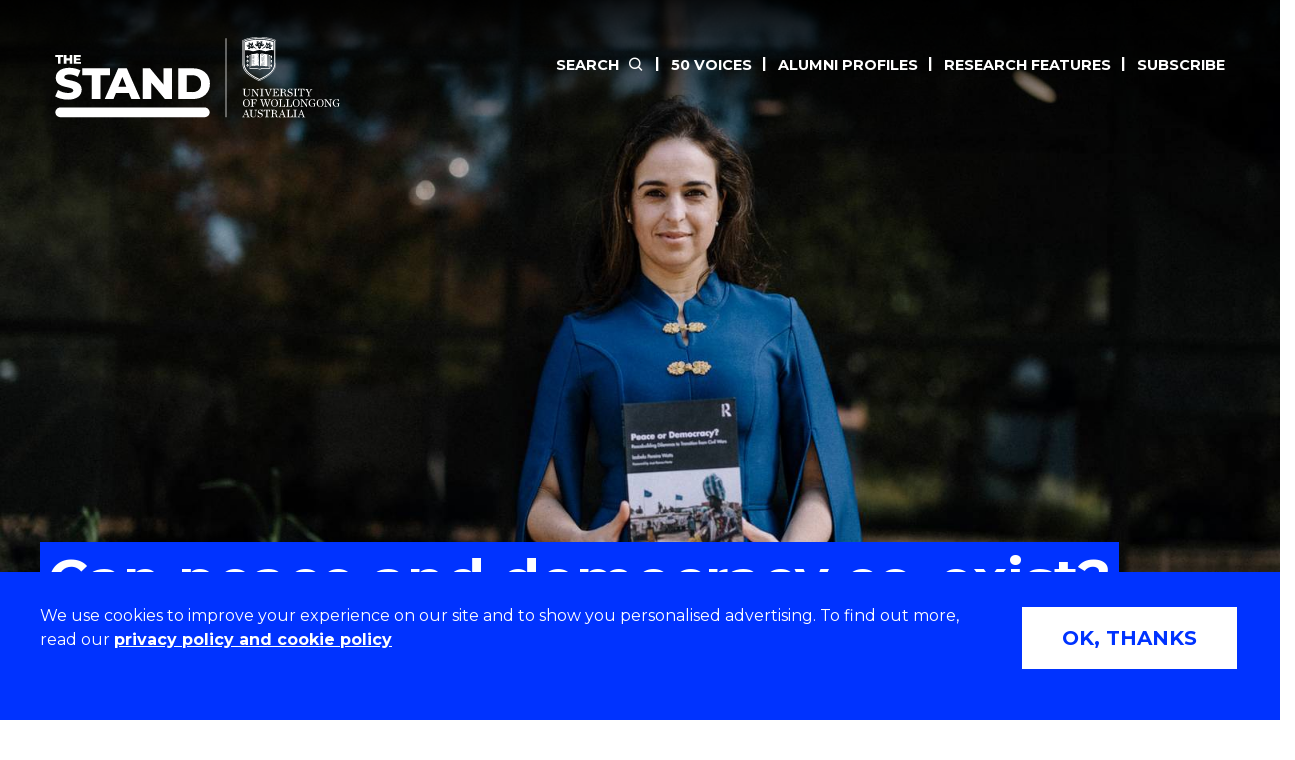

--- FILE ---
content_type: text/html; charset=UTF-8
request_url: https://www.uow.edu.au/the-stand/2023/can-peace-and-democracy-co-exist-.php
body_size: 13407
content:
<!DOCTYPE html>
<html lang="en">
  <head>
      <!-- public/meta-tags -->
<meta charset="utf-8">
<meta http-equiv="x-ua-compatible" content="ie=edge">
<meta name="viewport" content="width=device-width, initial-scale=1.0">
<meta http-equiv="last-modified" content="2026-01-08">
<meta name="contenttypes" content="331 331 331 331 331 331 331 331 331 331 331 331 331 331 331 331 331 331 331 331 331 331 331 331 331 331 331 331 331 331 331 331 331 331 331 331 331 331 331 331 331 331 331 331 331 331 331 331 331 331 331 331 331 331 331 331 331 331 331 331 331 331 331 331 331 331 331 331 331 331 331 331 331 331 331 331 331 331 331 331 331 331 331 331 331 331 331 331 331 331 331 331 331 331 331 331 331 331 331 331 331 331 331 331 331 331 331 331 331 331">
<meta property="og:type" content="website" />
<meta property="og:title" content="Can peace and democracy co-exist?  - University of Wollongong – UOW">
<meta property="og:description" content="New book shines a light on complexities of international relations" />
<meta property="og:image" content="https://www.uow.edu.au/assets/media-centre/UOWizabela--21-1.jpg" />
<meta property="og:url" content="https://www.uow.edu.au/the-stand/2023/can-peace-and-democracy-co-exist-.php" />
<meta name="twitter:card" content="summary">
<meta name="twitter:title" content="Can peace and democracy co-exist?  - University of Wollongong – UOW">
<meta name="twitter:description" content="New book shines a light on complexities of international relations" />
<meta name="twitter:image" content="https://www.uow.edu.au/assets/media-centre/UOWizabela--21-1.jpg" />

<meta name="description" content="New book shines a light on complexities of international relations" />
<meta name="date.created" content="2020-12-21" />
<meta name="edit.date" content="2026-01-08">
<meta name="category" content="International, Research"/>
<meta name="business-areas" content="Faculty of the Arts, Social Sciences and Humanities, School of Social Sciences"/>
<meta name="tags" content="Cohort, International, United Nations Sustainable Development Goals, United Nations Sustainable Development Goals, SDG 10: Reduced Inequalities, United Nations Sustainable Development Goals, SDG 16: Peace, Justice and Strong Institutions, United Nations Sustainable Development Goals, SDG 17: Partnerships for the Goals"/>
<meta name="editingPage" content="https://uoweduau-cms01-production.terminalfour.net/terminalfour/page/content#edit/27441/310204"/>
<meta name="date.sort" content="2026-01-08" />
<link rel="canonical" href="https://www.uow.edu.au/the-stand/2023/can-peace-and-democracy-co-exist-.php"/>


     <!-- <title>2023 | Can peace and democracy co-exist?  - University of Wollongong – UOW</title> -->
     <title>Can peace and democracy co-exist?  - University of Wollongong – UOW</title> 
      
    	  <link rel="stylesheet" href="https://fonts.googleapis.com/css?family=Montserrat:400,500,600,700">

<link rel="stylesheet" type="text/css" media="all" href="/assets/styles/uow/app.min.css?v=330.0" />
<script src="/assets/scripts/uow/jquery-3.7.1.min.js?v=2.0"></script><!--<script defer src="/assets/scripts/uow/emergency-notices.js?v=37.0"></script><script defer src="/assets/scripts/uow/jquery.easy-autocomplete.min.js?v=1.0"></script> -->


<!-- <script defer src="/assets/scripts/uow/t4-updates.js?v=60.0"></script> -->
<!-- Google Tag Manager -->
<script>(function(w,d,s,l,i){w[l]=w[l]||[];w[l].push({'gtm.start':new Date().getTime(),event:'gtm.js'});var f=d.getElementsByTagName(s)[0],j=d.createElement(s),dl=l!='dataLayer'?'&l='+l:'';j.async=true;j.src='https://www.googletagmanager.com/gtm.js?id='+i+dl;f.parentNode.insertBefore(j,f);})(window,document,'script','dataLayer','GTM-TNGXT9W');</script>
<!-- End Google Tag Manager -->
<script>document.addEventListener('DOMContentLoaded',function(){function track(category,mainSel,subSel){document.querySelectorAll(mainSel).forEach(function(link){var href=link.getAttribute('href');if(!href||href.startsWith('#'))return;try{var label=link.textContent.trim();if(subSel){var submenu=link.closest(subSel);var h2=submenu?submenu.querySelector('h2'):null;label=h2?h2.textContent.trim()+' - '+label:label}}catch(ex){return}link.addEventListener('click',function(e){if('_sz'in window)_sz.push(['event',category,'click',label])})})}var prefix='Header Nav - ';track(prefix+'Top Nav','.uw-header-navs .top-menu a:not(.uw-global-submenu a)',null);track(prefix+'UOW Global Menu','.uw-header-navs .top-menu .uw-global-submenu a',null);track(prefix+'Mega Menu','.uw-header-navs .uw-main-menu a','.uw-main-submenu')});</script>
<!-- UOW SugarCRM -->
<script>
__sf_config = { customer_id: 98035, host: 'campaign.grcrm.uow.edu.au', ip_privacy: 0, subsite: '', __img_path: "/web-next.gif?" };
(function() { var s = function() {
var e, t; var n = 10; var r = 0; e = document.createElement("script"); e.type = "text/javascript"; e.async = true; e.src = "//" + __sf_config.host + "/js/frs-next.js"; t = document.getElementsByTagName("script")[0]; t.parentNode.insertBefore(e, t); var i = function() {
if (r < n) { r++; if (typeof frt !== "undefined") { frt(__sf_config); } else { setTimeout(function() { i(); }, 500); } }
};
i();
};
if (window.attachEvent) { window.attachEvent("onload", s); } else { window.addEventListener("load", s, false); }
})();
</script>
<!-- End UOW SugarCRM -->


  </head>
  
  <body class="page-header-min uw-mc-landing uw-minimal-header">
		<!--stopindex-->
      <!-- Google Tag Manager (noscript) -->
<noscript><iframe src="https://www.googletagmanager.com/ns.html?id=GTM-TNGXT9W" height="0" width="0" style="display:none;visibility:hidden"></iframe></noscript>
<!-- End Google Tag Manager (noscript) -->
      
<div class="cookies-notice" role="contentinfo">
    <div>
        <div class="notice" tabindex="1">
            <p>
              We use cookies to improve your experience on our site and to show you personalised advertising. To find out more, read our <a class="t4-tag-content-item " target="_blank" title="Privacy policy and cookie policy" href="/privacy/" data-t4-type="sslink" data-t4-ss-link-id="2" tabindex="1">privacy policy and cookie policy</a>
            </p>
        </div>
        <div>
            <button class="button" tabindex="1">OK, THANKS</button>
        </div>
    </div>
</div>

      <div class="emergencynotice" aria-live="assertive"></div>
	
    	<div class="site-container">
        
        <header class="uw-header">
            <a class="skip-link" href="#main-content" tabindex="1">Skip to Content</a>
            <div class="uw-header-top">
                <div class="uw-header-container">
                    <div class="uw-header-logo">
                      <a href="/the-stand/" aria-label="The Stand Magazine home">
                          <img class="logo-regular logo-regular-white" src="/assets/logos/magazines/Stand-Masthead-UOW-lockup_WHITE.svg" alt="" />
                          <img class="logo-regular logo-regular-navy" src="/assets/logos/magazines/Stand-Masthead-UOW-lockup_NAVY.svg" alt="" />
                          <img class="logo-regular logo-horizontal" src="/assets/logos/magazines/Stand-Masthead-UOW-lockup_NAVY.svg" alt="" />
                      </a>
                    </div>

                    <div class="uw-header-navs">
                        <!-- get top navigation menu -->
                        <nav class="uw-top-menu">
                            <ul class="top-menu">
                                <li class="top-nav-order-1"><a class="btn-nav btn-search" href=""><span>Search</span></a></li>

                                <li><a class="btn-nav min-link btn-staff" href="/the-stand/50-voices/"><span>50 Voices</span></a></li>
<li><a class="btn-nav min-link btn-staff" href="/the-stand/alumni-stories-profiles/"><span>Alumni profiles</span></a></li>
<li><a class="btn-nav min-link btn-staff" href="/the-stand/research/"><span>Research features</span></a></li>
<li><a class="btn-nav min-link btn-staff" href="/the-stand/subscribe/"><span>Subscribe</span></a></li>


                                <li class="mobile-menu-trigger">
                                    <a class="btn-nav btn-menu btn-mob-trigger">Menu
                                        <div class="icon-menu-bar-1"></div>
                                        <div class="icon-menu-bar-2"></div>
                                        <div class="icon-menu-bar-3"></div>
                                    </a>
                                </li>
                            </ul>
                        </nav>
                      
                      	<nav class="uw-main-menu">
                       	    <div class="grid-container">
                                <ul class="main-menu">
                                  	<li class="uw-main-menu-top-menu-item"><a class="uw-main-menu-item" href="/the-stand/50-voices/"><span>50 Voices</span></a></li>
<li class="uw-main-menu-top-menu-item"><a class="uw-main-menu-item" href="/the-stand/alumni-stories-profiles/"><span>Alumni profiles</span></a></li>
<li class="uw-main-menu-top-menu-item"><a class="uw-main-menu-item" href="/the-stand/research/"><span>Research features</span></a></li>
<li class="uw-main-menu-top-menu-item"><a class="uw-main-menu-item" href="/the-stand/subscribe/"><span>Subscribe</span></a></li>

                                </ul>
                            </div>

                        </nav>
                    </div>
                </div>
            </div>
        </header>
        
        <div class="uw-header-clearfix"></div>

        <main id="main-content" class="page-container with-nav">
        
        
        <!--startindex-->

        <section>
<style>
    /*---- style portrait image ----*/
    /* show portrait background */
    .uw-masthead-magazine._310204 .uw-masthead-magazine--background {
        background-image: url("https://pxl-uoweduau.terminalfour.net/fit-in/750x1333/filters:quality(80)/filters:format(jpg)/prod01/channel_3/assets/media-centre/UOWizabela--37-917X891.jpg");
        background-image: -webkit-image-set( url("https://pxl-uoweduau.terminalfour.net/fit-in/750x1333/filters:quality(65)/filters:format(webp)/prod01/channel_3/assets/media-centre/UOWizabela--37-917X891.jpg"), url("https://pxl-uoweduau.terminalfour.net/fit-in/750x1333/filters:quality(80)/filters:format(jpg)/prod01/channel_3/assets/media-centre/UOWizabela--37-917X891.jpg") );
        background-image: image-set( url("https://pxl-uoweduau.terminalfour.net/fit-in/750x1333/filters:quality(65)/filters:format(webp)/prod01/channel_3/assets/media-centre/UOWizabela--37-917X891.jpg") type("image/webp"), url("https://pxl-uoweduau.terminalfour.net/fit-in/750x1333/filters:quality(80)/filters:format(jpg)/prod01/channel_3/assets/media-centre/UOWizabela--37-917X891.jpg") type("image/jpeg"));
    }
    
    .uw-masthead-magazine._310204 .masthead-text-holder .masthead-text mark {
        background-color: transparent;
        color: #fff;
    }
    
    @media screen and (max-width: 39.9375em) { /* Small screens only */
        .uw-masthead-magazine._310204 .uw-masthead-magazine--background .masthead-text .masthead-text-bg {
            margin: 1rem;
        }
    }

    /*---- style landscape image ----*/
    @media only screen and (min-width: 768px) {
        /* show landscape background */
        .uw-masthead-magazine._310204 .uw-masthead-magazine--background {
            background-image: url("https://pxl-uoweduau.terminalfour.net/fit-in/1600x900/filters:quality(70)/filters:format(jpg)/prod01/channel_3/assets/media-centre/UOWizabela--21-1.jpg");
            background-image: -webkit-image-set( url("https://pxl-uoweduau.terminalfour.net/fit-in/1600x900/filters:quality(65):format(webp)/prod01/channel_3/assets/media-centre/UOWizabela--21-1.jpg"), url("https://pxl-uoweduau.terminalfour.net/fit-in/1600x900/filters:quality(70)/filters:format(jpg)/prod01/channel_3/assets/media-centre/UOWizabela--21-1.jpg") );
            background-image: image-set( url("https://pxl-uoweduau.terminalfour.net/fit-in/1600x900/filters:quality(65):format(webp)/prod01/channel_3/assets/media-centre/UOWizabela--21-1.jpg") type("image/webp"), url("https://pxl-uoweduau.terminalfour.net/fit-in/1600x900/filters:quality(70)/filters:format(jpg)/prod01/channel_3/assets/media-centre/UOWizabela--21-1.jpg") type("image/jpeg"));
            position: absolute;
        }
        
        .uw-masthead-magazine._310204 .uw-masthead-magazine--background .masthead-text .img-holder img {
            display: none;
            visibility: hidden;
        }
    }
</style>

<div class="uw-masthead-magazine apsect-ratio-16x9 text-bottom _310204 img-portrait img-landscape">
    <div class="uw-masthead-magazine--background">
    	<div class="masthead-text-holder">
        	<div class="masthead-text">
                <div class="img-holder masthead-text-bg">
                                        <h1 class="uw-blockhead"><mark>Can peace and democracy co-exist? </mark></h1>
                </div>

                <div class="masthead-text-bg">
	                <p class="subtitle"><mark>New book shines a light on complexities of international relations</mark></p>
                </div>

				<div class="read-more">
                    <p class="button-grey">
                        <a href="/the-stand/2023/can-peace-and-democracy-co-exist-.php">Read article</a>
                    </p>
                </div>
                 
                <div class="scroll-to-page-content">
                    <?xml version="1.0" encoding="UTF-8" standalone="no"?>
<!-- Created with Keyshape -->
<svg xmlns="http://www.w3.org/2000/svg" shape-rendering="geometricPrecision" text-rendering="geometricPrecision" viewBox="150 150 200 200" style="white-space: pre; background: rgba(30,198,181,0.00);">
    <style>
@keyframes Null-1_mo { 0% { offset-distance: 0%; animation-timing-function: cubic-bezier(0.333,0,0.667,1); } 55.2665% { offset-distance: 100%; } 100% { offset-distance: 100%; } }
@keyframes Path-1-2_o { 0% { opacity: 0; } 22.3668% { opacity: 0; animation-timing-function: cubic-bezier(0.333,0,0.667,1); } 64.3307% { opacity: 1; animation-timing-function: cubic-bezier(0.333,0,0.833,1); } 81.8296% { opacity: 1; animation-timing-function: cubic-bezier(0.167,0,0.833,1); } 92.3206% { opacity: 0.01; } 100% { opacity: 0.01; } }
@keyframes Path-2_t { 0% { transform: translate(179.923px,316.692px); } 33.5711% { transform: translate(179.923px,316.692px); animation-timing-function: cubic-bezier(0.333,0,0.667,1); } 69.2404% { transform: translate(179.923px,247.692px); } 100% { transform: translate(179.923px,247.692px); } }
@keyframes Path-2-2_o { 0% { opacity: 0; } 43.3487% { opacity: 0; animation-timing-function: cubic-bezier(0.333,0,0.667,1); } 75.535% { opacity: 1; animation-timing-function: cubic-bezier(0.167,0,0.833,1); } 88.1242% { opacity: 1; animation-timing-function: cubic-bezier(0.167,0,0.833,1); } 100% { opacity: 0; } }
@keyframes Null-1-2_mo { 0% { offset-distance: 0%; animation-timing-function: cubic-bezier(0.333,0,0.667,1); } 55.2665% { offset-distance: 100%; } 100% { offset-distance: 100%; } }
    </style>
    <g opacity="1" transform="translate(249,250) rotate(180) translate(-250,-250)">
        <g style="animation: 2.383s linear infinite both Null-1_mo; offset-path: path('M250,468C250,431.667,250,286.333,250,250L250,250'); offset-rotate: 0deg;">
            <g transform="translate(-5.231,-51.77) translate(-63.846,-26.538)">
                <g opacity="0" style="animation: 2.383s linear infinite both Path-1-2_o;">
                    <path fill="none" d="M0,53.077C0,53.077,65.384,0,65.384,0C65.384,0,100.697,30.081,100.697,30.081C100.697,30.081,127.692,53.077,127.692,53.077" stroke="#ffffff" stroke-opacity="1" stroke-width="18" stroke-linecap="round" stroke-linejoin="round"/>
                </g>
            </g>
        </g>
        <g transform="translate(243.769,343.23) translate(-63.846,-26.538)" style="animation: 2.383s linear infinite both Path-2_t;">
            <g opacity="0" style="animation: 2.383s linear infinite both Path-2-2_o;">
                <path fill="none" d="M0,53.077C0,53.077,65.384,0,65.384,0C65.384,0,100.697,30.081,100.697,30.081C100.697,30.081,127.692,53.077,127.692,53.077" stroke="#ffffff" stroke-opacity="1" stroke-width="18" stroke-linecap="round" stroke-linejoin="round"/>
            </g>
        </g>
        <g style="animation: 2.383s linear infinite both Null-1-2_mo; offset-path: path('M250,468C250,431.667,250,286.333,250,250L250,250'); offset-rotate: 0deg;"/>
    </g>
</svg>


                </div>
            </div>
        </div>
    </div>
</div>
</section>
<section class="magazine">
<div class="grid-x grid-container magazine-body">
<aside class="uw-post-details cell medium-12 large-3">
	    <p class="uw-post-date">
        June 8, 2023    </p>
    <hr class="uw-section-breaker">
        
    <div class="grid-x grid-margin-x">
        <div class="cell medium-6 large-12">         

            <div class="uw-post-aside-heading">Story By</div><p>India Glyde</p>

           <div class="uw-post-aside-heading">Photo By</div><p>Michael Gray</p>
                          <div class="uw-post-aside-heading">Share</div>
                <ul class="uw-social-icons">
                    <li><button class="icon--facebook button-share button" onclick="goFacebook()" data-social="facebook" aria-label="Share on Facebook" title="Share on Facebook"></button></li>
                    <li><button class="icon--twitter button-share button" onclick="goTweet()" data-social="twitter" aria-label="Share on Twitter" title="Share on Twitter"></button></li>
                    <li><button class="icon--linkedin button-share button" onclick="goLinkedIn()" data-social="linkedin" aria-label="Share on LinkedIn" title="Share on LinkedIn"></button></li>
                    <li><button class="icon--envelope button-share button" onclick="mailTo()" target="blank" data-social="email" aria-label="Share via Email" title="Share via Email"></button></li>
                </ul>
          
            <div class="uw-post-aside-heading">Category</div><a href="../?Category=International#list" class="uw-post-aside-topic">International</a><a href="../?Category=Research#list" class="uw-post-aside-topic">Research</a>
            <div class="uw-post-aside-heading">Tags</div><a href="../?Tags=International#list" class="uw-post-aside-topic">International</a><a href="../?Tags=United+Nations+Sustainable+Development+Goals#list" class="uw-post-aside-topic">United Nations Sustainable Development Goals</a><a href="../?Tags=SDG+10%3A+Reduced+Inequalities#list" class="uw-post-aside-topic">SDG 10: Reduced Inequalities</a><a href="../?Tags=SDG+16%3A+Peace%2C+Justice+and+Strong+Institutions#list" class="uw-post-aside-topic">SDG 16: Peace, Justice and Strong Institutions</a><a href="../?Tags=SDG+17%3A+Partnerships+for+the+Goals#list" class="uw-post-aside-topic">SDG 17: Partnerships for the Goals</a>
                     </div>
    </div>
</aside>
<script>
  try{
    function goTweet() {
        var uow_url = document.URL;
        window.location.href = "https://twitter.com/intent/tweet?text=" + encodeURIComponent(uow_url);
    }

    function goFacebook() {
        var uow_url = document.URL;
        window.location.href = "https://www.facebook.com/sharer.php?u=" + encodeURIComponent(uow_url);
    }

    function goLinkedIn() {
        var uow_url = document.URL;
        window.location.href = "https://www.linkedin.com/shareArticle?url=" + encodeURIComponent(uow_url);
    }

    function mailTo() {
        var uow_url = document.URL; var title = document.title;
        window.location.href = "mailto:?Subject=" + encodeURIComponent(title) + "&body=" + encodeURIComponent(uow_url);
    }
  }catch (exception) {
    document.writeln("<!-- error:" + exception + " -->"); // Catch any errors that the above code may throw 
  }
</script>
<div class="uw-post-content cell large-9">
<p class="uw-post-date">
June 8, 2023</p>
<p class="uw-subhead">
	Former UN peacekeeper Dr Izabela Pereira Watts shares her academic expertise and firsthand experiences from the field 
</p>
<hr class="uw-section-breaker">
<section class="page-content uw-text-block">
    <div class="grid-x grid-padding-x">
        <div class="large-auto">
            <p>Why do countries torn by civil war rarely emerge as robust democracies with sustainable peace? It is a question that <a href="https://au.linkedin.com/in/izabelapereirawatts">Dr Izabela Pereira Watts</a> has been grappling with for most of her career.</p>
<p>A former peacekeeper with the United Nations, Dr Pereira Watts&rsquo;s experience covers the length and breadth of international relations. She brings more than 15 years&rsquo; experience in international development with several international organisations, such as the United Nations (UN) and the Organization of American States as well as in the public sector for the Ministry of Foreign Affairs in Brazil. She has been on the ground during conflicts and natural disasters in Haiti, Colombia, Timor-Leste, and Ivory Coast, among others, helping to promote peace and development.</p>
<p>Since 2020, Dr Pereira Watts has brought her professional-academic approach to the School of Humanities and Social Inquiry at the University of Wollongong (UOW) in subjects of Politics and International Studies. She has <a href="https://www.routledge.com/Peace-or-Democracy-Peacebuilding-Dilemmas-to-Transition-from-Civil-Wars/Pereira-Watts/p/book/9781032247588">published</a> a new book that shines a light on the complexities and contradictions of peace and democracy in modern times. Its scope is &ldquo;very recent history&rdquo;, Dr Pereira Watts explains, encompassing the post Cold-War period from 1989 to 2022.</p>
<p>Titled <em>Peace or Democracy?: Peacebuilding Dilemmas to Transition from Civil Wars</em>, Dr Pereira Watts&rsquo;s book focuses on the paradoxes in democratic peacebuilding, post-conflict recovery, the challenges facing interim governments, and the role of the international community.</p>
<p><picture><source type="image/webp" media="(min-width:480px)" srcset="https://pxl-uoweduau.terminalfour.net/fit-in/1200x0/filters:no_upscale():quality(65):format(webp)/prod01/channel_3/assets/media-centre/UOWizabela--38-999X562.jpg">
<source type="image/webp" media="(max-width:480px)" srcset="https://pxl-uoweduau.terminalfour.net/fit-in/400x0/filters:no_upscale():quality(65):format(webp)/prod01/channel_3/assets/media-centre/UOWizabela--38-999X562.jpg">
<source type="image/jpeg" media="(min-width:480px)" srcset="https://pxl-uoweduau.terminalfour.net/fit-in/400x0/filters:no_upscale():quality(80):format(jpg)/prod01/channel_3/assets/media-centre/UOWizabela--38-999X562.jpg">
<source type="image/jpeg" media="(max-width:480px)" srcset="https://pxl-uoweduau.terminalfour.net/fit-in/1200x0/filters:no_upscale():quality(80):format(jpg)/prod01/channel_3/assets/media-centre/UOWizabela--38-999X562.jpg">
<img src="https://pxl-uoweduau.terminalfour.net/prod01/channel_3/assets/media-centre/UOWizabela--38-999X562.jpg" ct-id="310438" alt="Izabela Pereira Watts sitting on a bench holds a copy of her new book. Photo: Michael Gray" /></picture>
</p>
<p>The book tries to answer two main questions: What are the main dilemmas in seeking to mutually achieve peace, democracy, and a functional state? And what role do United Nations operations play in bringing simultaneously peace <em>and</em> democracy to post&ndash;civil war countries? To prevent failing states, the book proposes a tool for better decision-making by identifying probable dilem&shy;mas between peace and democratisation in any modern post&ndash;civil war context.</p>
<p>&ldquo;Since the fall of the Soviet Union, there has been an explosion of formal democratic systems, but if democracy is good for peace, why are we not living in conflict-free times?,&rdquo; Dr Pereira Watts says.</p>
<p>&ldquo;In a globalised world, the &lsquo;fight for democracy&rsquo; clich&eacute; can also be lethal and a tool to legitimise the abuse of power or instigate potentially violent communities. Moreover, the transition phase is inherently tumultuous. It can exacerbate social ten&shy;sions, challenge an elite&rsquo;s powers, and undermine the prospects for stability in the politically fragile conditions typically existing in countries emerging from civil war.</p>
<p>&ldquo;Promoting democracy in post-conflict or transition countries often does not prove to be successful. Not all good things go together.&rdquo;</p>
<p>Based on an analysis of more than 40 countries and more than 60 UN peace operations, Dr Pereira Watts presents critical issues that commonly need to be addressed: elections and political parties; the Constitution; checks, balances, and power-sharing; transitional justice; human rights, amnesty, truth commissions and war crimes tribunals; disarmament, demobilisation, and reintegration; and media reform and civil society.</p>
<p>&ldquo;As if we engineer the perfect mechanic of different gears, solving any of these dilemmas leads to others that shape a complex apparatus for restoring peace and installing a new political regime in fragile states,&rdquo; she says. &nbsp;</p>
<p>With a foreword written by Nobel Peace Laureate and President of Timor-Leste, Jose Ramos Horta, and endorsed by a member of the Parliament of Kosovo and UN High Officials, <em>Peace or Democracy?</em> cites examples such as Cambodia in the wake of the Khmer Rouge and Rwanda following the genocide as examples of nations that have attempted to rebuild after devastating conflict and dictatorships. &nbsp;</p>
<blockquote>
<p>&ldquo;When a civil war ends, what do we put in place? How can we bring political stability and democratisation out of chaos?&rdquo; asks Dr Pereira Watts.</p>
</blockquote>
<p>&ldquo;We have been witnessing a 16-year consecutive decline in the levels of democracies worldwide, including in the so-called consolidated democracies. But there has also been a rise in civil wars. Among several consequences, we have witnessed a rise in violence in civil wars such as in <a href="https://theconversation.com/sudan-crisis-explained-whats-behind-the-latest-fighting-and-how-it-fits-nations-troubled-past-203985">Sudan</a> and the <a href="https://theconversation.com/conflict-in-the-drc-5-articles-that-explain-whats-gone-wrong-195332">Democratic Republic of Congo</a> recently. We have reached an unprecedented number of 103 million people forcibly displaced.</p>
<p>&ldquo;We know that in a perfect world we want to build democracy <em>and</em> peace. The issue is that looking closer into civil conflict, inevitably, those two forces will meet at crossroads. Thus, difficult choices must be made between peace and not-so-democratic or theoretically democratic but a resurge into violence like South Sudan. The transition period is where those dilemmas reside the most, and therefore, is the most peril. Only 20 per cent of the world&rsquo;s population lives in &lsquo;free countries&rsquo;. That means that 8 in 10 people live in &lsquo;not free&rsquo; or &lsquo;partly free&rsquo; states, <a href="https://freedomhouse.org/report/nations-transit/2023/war-deepens-regional-divide">according to Freedom House</a>. Put into perspective, this book concerns at least 1.5 billion people who live in countries of fragility and conflict.&rdquo;</p>
<p>Dr Pereira Watts, who lectures at UOW&rsquo;s Wollongong and Liverpool campuses, has spent her life immersed in the world of international relations. Born in Brazil, Dr Pereira Watts relocated to Prague, at the time Czechoslovakia, as the Velvet Revolution swept the nation. The daughter of a diplomat and Army colonel, she was surrounded by the intricacies of international relations and human rights, and had a front row seat to the changes taking place all around her.</p>
<p><picture><source type="image/webp" media="(min-width:480px)" srcset="https://pxl-uoweduau.terminalfour.net/fit-in/1200x0/filters:no_upscale():quality(65):format(webp)/prod01/channel_3/assets/media-centre/UOWizabela--25-999X562.jpg">
<source type="image/webp" media="(max-width:480px)" srcset="https://pxl-uoweduau.terminalfour.net/fit-in/400x0/filters:no_upscale():quality(65):format(webp)/prod01/channel_3/assets/media-centre/UOWizabela--25-999X562.jpg">
<source type="image/jpeg" media="(min-width:480px)" srcset="https://pxl-uoweduau.terminalfour.net/fit-in/400x0/filters:no_upscale():quality(80):format(jpg)/prod01/channel_3/assets/media-centre/UOWizabela--25-999X562.jpg">
<source type="image/jpeg" media="(max-width:480px)" srcset="https://pxl-uoweduau.terminalfour.net/fit-in/1200x0/filters:no_upscale():quality(80):format(jpg)/prod01/channel_3/assets/media-centre/UOWizabela--25-999X562.jpg">
<img src="https://pxl-uoweduau.terminalfour.net/prod01/channel_3/assets/media-centre/UOWizabela--25-999X562.jpg" ct-id="310442" alt="Izabela Pereira Watts wears a blue dress against a leafy background. She is leaning against a pole. Photo: Michael Gray" /></picture>
</p>
<p>The experience was incredibly formative for Dr Pereira Watts, who would go on to study a Bachelor&rsquo;s Degree in International Relations in Brasilia, followed by a Master in Economics and Political Science, and a second Master degree in Peace Studies and Conflict Resolution from Universidad del Salvador, Buenos Aires. Her PhD by Charles Darwin University in International Relations was the genesis for <em>Peace or Democracy?</em>.</p>
<p>&ldquo;My aim, as a lecturer and an author, has always been to produce and transfer knowledge to this young generation of peacebuilders. The book brings together all my research from my PhD and updated with the dynamic event of international relations, as the War in Ukraine,&rdquo; Dr Pereira Watts says.</p>
<p>Is enforcing democracy with &ldquo;guns and votes&rdquo; an illusion to end wars? One of the fundamental concepts that underpin the book is the notion that democracy and peace do not necessarily go hand in hand.</p>
<p>Dr Pereira Watts points to the Arab Spring, the anti-government uprisings and rebellions that engulfed the Middle East and North Africa in 2010. While originally welcomed as a chance to usher in democracy, the Arab Spring instead has left a legacy in which citizens&rsquo; freedoms have been further restrained and authoritarianism has been further entrenched.</p>
<p style="text-align: right;"><picture><source type="image/webp" media="(min-width:480px)" srcset="https://pxl-uoweduau.terminalfour.net/fit-in/1200x0/filters:no_upscale():quality(65):format(webp)/prod01/channel_3/assets/media-centre/Haiti_ip_sep2010_-204---Copy-999X562.jpg">
<source type="image/webp" media="(max-width:480px)" srcset="https://pxl-uoweduau.terminalfour.net/fit-in/400x0/filters:no_upscale():quality(65):format(webp)/prod01/channel_3/assets/media-centre/Haiti_ip_sep2010_-204---Copy-999X562.jpg">
<source type="image/jpeg" media="(min-width:480px)" srcset="https://pxl-uoweduau.terminalfour.net/fit-in/400x0/filters:no_upscale():quality(80):format(jpg)/prod01/channel_3/assets/media-centre/Haiti_ip_sep2010_-204---Copy-999X562.jpg">
<source type="image/jpeg" media="(max-width:480px)" srcset="https://pxl-uoweduau.terminalfour.net/fit-in/1200x0/filters:no_upscale():quality(80):format(jpg)/prod01/channel_3/assets/media-centre/Haiti_ip_sep2010_-204---Copy-999X562.jpg">
<img src="https://pxl-uoweduau.terminalfour.net/prod01/channel_3/assets/media-centre/Haiti_ip_sep2010_-204---Copy-999X562.jpg" ct-id="311414" alt="Dr Izabela Pereira Watts, wearing a blue United Nations helmet, talks to a young boy while working as a peacekeeper in Haiti. Photo: Supplied" /></picture>
<sup><em>Dr Izabela Pereira Watts during her time as a United Nations peacekeeper in Haiti in 2010, in the aftermath of a devastating earthquake. Photo: Supplied</em></sup></p>
<p>&ldquo;The past decade has offered an extended, tragic reminder of the fact that forcible state-building simply cannot be accomplished by outsiders in any sustainable or authentic way,&rdquo; Dr Pereira Watts says.</p>
<p>&ldquo;Western governments &ndash; by a messianic fantasy of bringing democracy to the world &ndash; are complicit in and culpable for an imperialist endeavour that has brought disaster to some nations, including Iraq and Libya, while liberties at home are being gradually curtailed.</p>
<p>&ldquo;On the one hand, democracy and peace might be interrelated through consensus-building and respect for the rule of law instead of the use of force. On the other, democratic transitions are highly prone to violence and rarely result in a &lsquo;velvet revolution&rsquo;.&rdquo;</p>
<p>While Dr Pereira Watts has always been passionate about democracy and peace, she brings a perspective that balances the humanitarian with the pragmatic.</p>
<blockquote>
<p>&ldquo;This is not about white doves and rainbows as an idealistic view of peace. This is not just about humanitarian aid or financial assistance for other problems.</p>
</blockquote>
<p>"This is about how we can make democracy actually work and establish practical peace and vice-versa in conflict-affected nations. The world is incredibly complex and there are many contradictions. Although not a cure-for-all, the book seeks to provide an answer to those questions.&rdquo;</p>
<p><em>Peace or Democracy?</em> is an essential resource for decision-takers, policymakers, international analysts and practitioners in the field of peacebuilding that will also be of great value to students of international relations and peace studies as well as anyone interested in peacekeeping, democracy-building, and state-building.</p>
<p>Are democracy and peace worth dying for?</p>
<p>&ldquo;With conflicting objectives, not all good things come together. Neither democracy nor peacebuilding are panaceas. Importantly peacebuilding and post-war democratization are simultaneous tasks contingent on the direct influence of the elites. This understanding helps to shed light on why peacebuilding missions often bring some peace, but rarely democracy, to war-torn countries,&rdquo; says Dr Pereira Watts.</p>
<p>After civil war, law enforce&shy;ment institutions must be developed concurrently, such as the creation of an effective police force and a criminal justice system. Similarly, political institutions, for instance, a depoliticised judiciary and an electoral commission, must also be established. Without these institutions, democracy will fail as the promise to obtain security for citizens or political rights for the warring factions will be only fallacies.</p>
<p><picture><source type="image/webp" media="(min-width:480px)" srcset="https://pxl-uoweduau.terminalfour.net/fit-in/1200x0/filters:no_upscale():quality(65):format(webp)/prod01/channel_3/assets/media-centre/UOWizabela--37-999X562.jpg">
<source type="image/webp" media="(max-width:480px)" srcset="https://pxl-uoweduau.terminalfour.net/fit-in/400x0/filters:no_upscale():quality(65):format(webp)/prod01/channel_3/assets/media-centre/UOWizabela--37-999X562.jpg">
<source type="image/jpeg" media="(min-width:480px)" srcset="https://pxl-uoweduau.terminalfour.net/fit-in/400x0/filters:no_upscale():quality(80):format(jpg)/prod01/channel_3/assets/media-centre/UOWizabela--37-999X562.jpg">
<source type="image/jpeg" media="(max-width:480px)" srcset="https://pxl-uoweduau.terminalfour.net/fit-in/1200x0/filters:no_upscale():quality(80):format(jpg)/prod01/channel_3/assets/media-centre/UOWizabela--37-999X562.jpg">
<img src="https://pxl-uoweduau.terminalfour.net/prod01/channel_3/assets/media-centre/UOWizabela--37-999X562.jpg" ct-id="310200" alt="Dr Izabela Pereira Watts, wearing a blue dress with gold buttons, stands in front of a building smiling at the camera." /></picture>
</p>
<p>&ldquo;From war to peace, how to bring political stability and democratisation it is not an obvious exercise. Undoubtedly, it requires an alignment of interests and factors to avoid falling into the trap of &lsquo;electoral authoritarian regimes&rsquo; without conflict resolution. And this is precisely the essential aim of this book: to assist with an integrated approach when peace and democracy are at the crossroads,&rdquo; Dr Pereira Watts says.</p>
<p>&ldquo;Hopefully, it can also contribute to making peacekeeping a more robust, more effective, and comparatively more cost-efficient conflict resolution tool for current conflicts and avoiding failed transitions and fragile states.&rdquo;</p>
<p><a href="https://www.routledge.com/Peace-or-Democracy-Peacebuilding-Dilemmas-to-Transition-from-Civil-Wars/Pereira-Watts/p/book/9781032247588"><em>Peace or Democracy? Peacebuilding Dilemmas to Transition from Civil Wars</em></a> (2023) is published by Routledge-UK.</p>
        </div>
    </div>
</section>



</div>
</div>
</section>
    </main>

    <!--stopindex-->
    <div class="grid-container uw-scroll-top-container">
      <button class="uw-scroll-top" title="Back to Top"><span class="sr-only">Scroll to Top</span></button>
    </div>

    <footer class="minimal-footer">
        <div class="grid-container">
            <div class="footer-links">
                <div>
                    <a href="/" aria-label="University of Wollongong home page">
                        <img class="logo-regular logo-regular-navy" src="/assets/logos/logo-svgs/logo.svg" alt="" />
                    </a>
                </div>

                <div class="links-block">
                  <span class="footer-links__title js-sub-menu-toggle">More</span>
<ul class="menu vertical">
<li><a href="/the-stand/subscribe/">Subscribe to The Stand</a></li>
<li><a href="/about/">About UOW</a></li>
<li><a href="/newsroom/">UOW Newsroom</a></li>
</ul>

                </div>

                <div class="links-block connect">
                  <div class="footer-links__title js-sub-menu-toggle">Connect with us</div>
                  <ul class="menu vertical">
                      
                      
                                                <li>Email: <a href="mailto:the-stand@uow.edu.au"><span>the-stand@uow.edu.au</span></a></li>
                      
                      <li>
                          <ul class="social">
                                                                <li><a href="https://www.facebook.com/UOW" title="Facebook">
                                        <svg width="18" height="18" viewBox="0 0 18 18" xmlns="http://www.w3.org/2000/svg" xmlns:xlink="http://www.w3.org/1999/xlink"><title>Facebook</title><path d="M17 .007H.993A.993.993 0 0 0 0 1v16.007c0 .548.444.993.993.993h8.618v-6.968H7.266V8.317H9.61V6.314c0-2.324 1.419-3.59 3.492-3.59.993 0 1.847.075 2.095.108V5.26l-1.438.001c-1.127 0-1.345.536-1.345 1.322v1.734h2.689l-.35 2.715h-2.34V18H17a.993.993 0 0 0 .993-.993V1A.993.993 0 0 0 17 .007" fill="#000"/></svg>

                                  </a></li>
                              
                                                                <li><a href="https://twitter.com/uow" title="X - formerly known as twitter">
                                        <svg width="18" height="18" viewBox="0 0 18 18" fill="none" xmlns="http://www.w3.org/2000/svg">
<path d="M10.7142 7.62265L17.4162 0H15.8286L10.0068 6.61729L5.3604 0H0L7.0278 10.0075L0 18H1.5876L7.7316 11.0104L12.6396 18H18M2.1606 1.17142H4.5996L15.8274 16.8861H13.3878" fill="black"/>
</svg>


                                  </a></li>
                              
                                                                <li><a href="http://instagram.com/uow/" title="Instagram">
                                        <svg width="18" height="18" viewBox="0 0 18 18" xmlns="http://www.w3.org/2000/svg" xmlns:xlink="http://www.w3.org/1999/xlink"><title>Instagram</title><path d="M8.997.006c-2.443 0-2.75.01-3.71.054-.957.043-1.611.196-2.183.418A4.41 4.41 0 0 0 1.51 1.516 4.41 4.41 0 0 0 .472 3.109C.25 3.682.098 4.336.054 5.293.01 6.253 0 6.56 0 9.003s.01 2.75.054 3.71c.044.957.196 1.611.418 2.183A4.41 4.41 0 0 0 1.51 16.49c.5.5 1.002.808 1.594 1.038.572.222 1.226.374 2.184.418.96.044 1.266.054 3.71.054 2.443 0 2.749-.01 3.709-.054.957-.044 1.611-.196 2.184-.418a4.41 4.41 0 0 0 1.593-1.038c.5-.5.808-1.002 1.038-1.594.222-.572.375-1.226.418-2.184.044-.96.054-1.266.054-3.71 0-2.443-.01-2.749-.054-3.709-.044-.957-.196-1.611-.418-2.184a4.41 4.41 0 0 0-1.038-1.593A4.41 4.41 0 0 0 14.891.478C14.318.256 13.664.104 12.707.06c-.96-.044-1.266-.054-3.71-.054zm0 1.62c2.402 0 2.687.01 3.636.053.877.04 1.353.187 1.67.31.42.163.72.358 1.035.673.315.315.51.615.673 1.035.123.317.27.793.31 1.67.043.949.052 1.234.052 3.636s-.009 2.687-.052 3.635c-.04.878-.187 1.354-.31 1.671-.163.42-.358.72-.673 1.035-.315.314-.615.51-1.035.673-.317.123-.793.27-1.67.31-.949.043-1.233.052-3.636.052-2.402 0-2.687-.01-3.635-.053-.878-.04-1.354-.186-1.671-.31a2.787 2.787 0 0 1-1.035-.672 2.788 2.788 0 0 1-.673-1.035c-.123-.317-.27-.793-.31-1.67-.043-.95-.052-1.234-.052-3.636s.01-2.687.053-3.636c.04-.877.186-1.353.31-1.67.163-.42.358-.72.672-1.035.315-.315.615-.51 1.035-.673.317-.123.793-.27 1.67-.31.95-.043 1.234-.052 3.636-.052z" fill="#0A0B09" mask="url(#b)"/><path d="M8.997 12.002a2.999 2.999 0 1 1 0-5.998 2.999 2.999 0 0 1 0 5.998zm0-7.62a4.62 4.62 0 1 0 0 9.241 4.62 4.62 0 0 0 0-9.24zM14.88 4.2a1.08 1.08 0 1 1-2.16 0 1.08 1.08 0 0 1 2.16 0" fill="#0A0B09"/></svg>

                                  </a></li>
                              
                                                                <li><a href="https://www.youtube.com/@UOWAustralia" title="YouTube">
                                        <svg width="20" height="15" viewBox="0 0 20 15" xmlns="http://www.w3.org/2000/svg"><title>Youtube</title><path d="M19.785 3.036s-.196-1.376-.794-1.982c-.758-.796-1.61-.8-2-.847-2.795-.201-6.987-.201-6.987-.201h-.008s-4.192 0-6.987.201c-.39.047-1.242.051-2 .847C.41 1.66.215 3.036.215 3.036s-.2 1.615-.2 3.232v1.515c0 1.617.2 3.232.2 3.232s.196 1.376.794 1.982c.76.796 1.757.77 2.201.854 1.597.153 6.79.202 6.79.202s4.196-.006 6.991-.21c.391-.046 1.242-.05 2-.846.598-.606.794-1.982.794-1.982s.2-1.617.2-3.232V6.268c0-1.617-.2-3.232-.2-3.232zM7.937 9.62V4.008l5.396 2.815L7.937 9.62z" fill="#000"/></svg>

                                  </a></li>
                              
                                                                <li><a href="http://www.linkedin.com/edu/school?id=10255" title="LinkedIn">
                                    <svg width="20" height="20" xmlns="http://www.w3.org/2000/svg" viewBox="0 0 24 24"><title>LinkedIn</title><path d="M19,0H5C2.2,0,0,2.2,0,5v14c0,2.8,2.2,5,5,5h14c2.8,0,5-2.2,5-5V5C24,2.2,21.8,0,19,0z M8,19H5V8h3V19z M6.5,6.7 c-1,0-1.8-0.8-1.8-1.8s0.8-1.8,1.8-1.8S8.2,4,8.2,5S7.5,6.7,6.5,6.7z M20,19h-3v-5.6c0-3.4-4-3.1-4,0V19h-3V8h3v1.8 c1.4-2.6,7-2.8,7,2.5V19z"/>
</svg>

                                  </a></li>
                                
                          </ul>
                      </li>  
                  </ul>
                </div>
              
                  
            </div>
        </div>
      
        <div class="grid-container footer-address-logos">
            <div class="cell large-6 align-right large-text-right">
                <p>
                <p><strong>Copyright &copy; University of Wollongong</strong><br />CRICOS Provider No: 00102E | TEQSA Provider ID: PRV12062 | ABN: 61 060 567 686 <br /><a href="/privacy/">Privacy &amp; cookie usage</a>&nbsp;|&nbsp;<a href="/about/governance/copyright-and-disclaimer/">Copyright &amp; disclaimer</a>&nbsp;|&nbsp;<a href="/web-accessibility/">Web Accessibility Statement</a></p>
                </p>
            </div>
        </div>
    </footer>

    <div class="uw-search-overlay-main" role="search">
    <div class="uw-search-overlay">
        <div class="uw-search-overlay--wrapper">
            <a class="uw-search--close" href="#">Close</a>
            <div class="grid-container uw-search--container">
                <div class="uw-search--form-wrapper">
                    <form class="uw-search--form" action="/search/">
                        <div class="searchHolder search-uow">
                          	                          	<div>
                                <input type="text" name="query" placeholder="Search The Stand Magazine" value="" aria-label="Search UOW" autocomplete="off">
                              
                              	                              
                              	<div class="subsearch hidden">
                                    <input type="radio" name="search-type" id="uow-search" title="Search UOW" role="radiogroup" aria-labelledby="search-uow">
                                    <label for="uow-search" title="Search UOW" id="search-uow">Search UOW</label>

                                    <input type="radio" name="search-type" id="sub-search" checked="checked" title="Search The Stand Magazine" role="radiogroup" aria-labelledby="search-subsite">
                                    <label for="sub-search" title="Search The Stand Magazine" id="search-subsite">Search The Stand Magazine</label> 
                                  
                                  	<input type="hidden" name="sitesearch" value="https://www.uow.edu.au/the-stand/" data-subsite-url="https://www.uow.edu.au/the-stand/">
                              	</div>
                              
                              	                          	</div>
                          
                            <div class="linksHolder">
                                <button class="button uw-submit-search" type="submit" aria-label="search">
                                  <span>Search</span>
                                </button>
                            </div>
                        </div>  
                    </form>
                </div>
            </div>
        </div>
    </div>
</div>
              

    <script src="https://cdn.jsdelivr.net/npm/foundation-sites@6.5.2/dist/js/foundation.min.js"></script>
<script src="/assets/scripts/uow/app.js?v=139.0"></script>
   </div>
</body>
</html>

--- FILE ---
content_type: text/css
request_url: https://tags.srv.stackadapt.com/sa.css
body_size: -11
content:
:root {
    --sa-uid: '0-820da160-5195-531e-470f-4d38454541b3';
}

--- FILE ---
content_type: image/svg+xml
request_url: https://www.uow.edu.au/assets/logos/magazines/Stand-Masthead-UOW-lockup_WHITE.svg
body_size: 6370
content:
<?xml version="1.0" encoding="utf-8"?>
<!-- Generator: Adobe Illustrator 28.0.0, SVG Export Plug-In . SVG Version: 6.00 Build 0)  -->
<svg version="1.1" id="Layer_1" xmlns="http://www.w3.org/2000/svg" xmlns:xlink="http://www.w3.org/1999/xlink" x="0px" y="0px"
	 viewBox="0 0 300 100" style="enable-background:new 0 0 300 100;" xml:space="preserve">
<style type="text/css">
	.st0{fill:#FFFFFF;}
	.st1{fill:none;stroke:#FFFFFF;stroke-width:0.779;}
</style>
<g>
	<path class="st0" d="M157.7,91.8H5.5c-2.8,0-5.1-2.3-5.1-5.1c0-2.8,2.3-5.1,5.1-5.1h152.2c2.8,0,5.1,2.3,5.1,5.1
		C162.8,89.5,160.5,91.8,157.7,91.8"/>
	<path class="st0" d="M0.2,69.8l3-6.7c2.9,1.9,6.9,3.2,10.7,3.2c3.8,0,5.3-1.1,5.3-2.6c0-5.1-18.4-1.4-18.4-13.4
		c0-5.8,4.7-10.5,14.3-10.5c4.2,0,8.5,1,11.7,2.8L24,49.3c-3.1-1.7-6.1-2.5-9-2.5c-3.8,0-5.2,1.3-5.2,2.9c0,4.9,18.3,1.2,18.3,13.2
		c0,5.6-4.7,10.4-14.3,10.4C8.5,73.3,3.2,71.9,0.2,69.8"/>
	<polygon class="st0" points="38.7,47.6 28.8,47.6 28.8,40.3 57.8,40.3 57.8,47.6 47.9,47.6 47.9,72.7 38.7,72.7 	"/>
	<path class="st0" d="M77.8,66.4H64.1l-2.5,6.3h-9.3l14.3-32.4h9l14.3,32.4h-9.5L77.8,66.4z M75.1,59.7l-4.2-10.4l-4.2,10.4H75.1z"
		/>
	<polygon class="st0" points="123.2,40.3 123.2,72.7 115.7,72.7 101.4,55.5 101.4,72.7 92.4,72.7 92.4,40.3 100,40.3 114.3,57.6 
		114.3,40.3 	"/>
	<path class="st0" d="M129.7,40.3H145c10.7,0,18.1,6.2,18.1,16.2c0,9.9-7.3,16.2-18.1,16.2h-15.3V40.3z M144.6,65.4
		c5.5,0,9.2-3.3,9.2-8.9c0-5.6-3.7-8.9-9.2-8.9h-5.8v17.7H144.6z"/>
	<polygon class="st0" points="3.1,28.4 0.2,28.4 0.2,26.3 8.6,26.3 8.6,28.4 5.7,28.4 5.7,35.6 3.1,35.6 	"/>
	<polygon class="st0" points="18.2,26.3 18.2,35.6 15.6,35.6 15.6,32 12,32 12,35.6 9.3,35.6 9.3,26.3 12,26.3 12,29.8 15.6,29.8 
		15.6,26.3 	"/>
	<polygon class="st0" points="27.3,33.6 27.3,35.6 19.8,35.6 19.8,26.3 27.1,26.3 27.1,28.3 22.4,28.3 22.4,29.9 26.6,29.9 
		26.6,31.9 22.4,31.9 22.4,33.6 	"/>
	<line class="st1" x1="180" y1="8.7" x2="180" y2="91.8"/>
	<path class="st0" d="M198.7,67.6v-4.8c0-0.4-0.2-0.5-1.2-0.5v-0.4h3.5v0.4c-1.1,0-1.1,0.1-1.1,0.5v4.6c0,1.4,0.9,2,2.2,2
		c0.6,0,1.1-0.2,1.5-0.6c0.4-0.4,0.6-0.8,0.6-1.7v-3.3c0-1.1-0.2-1.4-1.4-1.5v-0.3h3v0.3c-1.1,0.2-1.2,0.4-1.2,1.5v3.7
		c0,1.2-1.1,2.4-2.9,2.4C199.9,69.9,198.7,69,198.7,67.6"/>
	<path class="st0" d="M208.4,63.2L208.4,63.2l0,4.7c0,1.1,0.1,1.4,1.3,1.5v0.3h-3v-0.3c1.1-0.2,1.2-0.4,1.2-1.5v-4.7
		c0-0.4-0.3-0.8-1.2-0.8v-0.4h2.2l4.4,6.1h0v-4.2c0-1.1-0.2-1.3-1.4-1.5v-0.3h3v0.3c-1.1,0.2-1.2,0.4-1.2,1.5v6.1h-0.5L208.4,63.2z"
		/>
	<path class="st0" d="M215.9,69.3c1,0,1.2-0.1,1.2-0.5v-6c0-0.4-0.2-0.5-1.2-0.5v-0.4h3.6v0.4c-1,0-1.2,0.1-1.2,0.5v6
		c0,0.4,0.2,0.5,1.2,0.5v0.4h-3.6V69.3z"/>
	<path class="st0" d="M221.6,63.1c-0.2-0.5-0.4-0.7-1.3-0.8v-0.3h3.5v0.3c-1,0.1-1.2,0.3-1,0.7l1.9,5.4h0l1.8-4.7
		c0.4-1.2,0.3-1.3-0.8-1.5v-0.3h2.8v0.3c-0.8,0.2-1,0.5-1.4,1.5l-2.4,6.1h-0.5L221.6,63.1z"/>
	<path class="st0" d="M229,69.3c1,0,1.2-0.1,1.2-0.5v-6c0-0.4-0.2-0.5-1.2-0.5v-0.4h6.3l0,2.2l-0.4,0c-0.4-1.3-0.6-1.8-2-1.8h-1.7
		v3.1h0.7c0.9,0,1.2-0.1,1.5-1.3h0.3v3.1h-0.3c-0.3-1.2-0.6-1.3-1.5-1.3h-0.7v3.4h1.7c1.6,0,1.9-0.6,2.4-2l0.4,0l-0.1,2.4H229V69.3z
		"/>
	<path class="st0" d="M238.9,68.8c0,0.4,0.2,0.5,1.2,0.5v0.4h-3.6v-0.4c1,0,1.2-0.1,1.2-0.5v-6c0-0.4-0.2-0.5-1.2-0.5v-0.4h3.3
		c2.4,0,3.1,0.9,3.1,1.9c0,0.9-0.5,1.6-2,2v0c1.4,0.1,1.6,0.7,1.8,1.6l0.2,1.1c0.1,0.7,0.4,0.9,1.2,0.9v0.4c-0.1,0-0.3,0-0.4,0
		c-1.7,0-1.9-0.3-2-1.4l-0.1-0.9c-0.1-1.2-0.6-1.4-1.8-1.4h-0.9V68.8z M239.9,65.6c1.5,0,1.9-0.7,1.9-1.8c0-1-0.5-1.5-1.9-1.5h-0.8
		v3.3H239.9z"/>
	<path class="st0" d="M244.8,67.4h0.4c0.6,1.4,1.4,2.1,2.4,2.1c1.2,0,1.7-0.8,1.7-1.5c0-0.9-0.6-1.2-2.1-1.7
		c-1.1-0.4-2.2-0.7-2.2-2.2c0-1.5,1.2-2.4,2.6-2.4c0.7,0,1.1,0.1,1.5,0.3l0.4-0.3h0.3v2.3h-0.4c-0.4-1.1-1.1-1.8-2-1.8
		c-0.8,0-1.4,0.5-1.4,1.4c0,0.9,0.7,1.1,2,1.6c1.1,0.4,2.2,0.7,2.2,2.2c0,1.2-0.7,2.5-2.7,2.5c-0.6,0-1.3-0.1-1.8-0.3l-0.6,0.4h-0.3
		V67.4z"/>
	<path class="st0" d="M251.2,69.3c1,0,1.2-0.1,1.2-0.5v-6c0-0.4-0.2-0.5-1.2-0.5v-0.4h3.6v0.4c-1,0-1.2,0.1-1.2,0.5v6
		c0,0.4,0.2,0.5,1.2,0.5v0.4h-3.6V69.3z"/>
	<path class="st0" d="M257.3,69.3c1.1,0,1.3-0.1,1.3-0.5v-6.5H258c-1.1,0-1.3,0.6-1.8,2l-0.4,0l0.1-2.4h6.6l0.1,2.4l-0.4,0
		c-0.4-1.3-0.7-2-1.8-2h-0.6v6.5c0,0.4,0.3,0.5,1.3,0.5v0.4h-3.8V69.3z"/>
	<path class="st0" d="M268.8,63.6c0.5-0.9,0.5-1.2-0.5-1.3v-0.3h2.7v0.3c-0.7,0.1-1,0.3-1.5,1.2l-1.8,2.9v2.5c0,0.4,0.2,0.5,1.2,0.5
		v0.4h-3.6v-0.4c1,0,1.2-0.1,1.2-0.5v-2.3l-2-3.5c-0.3-0.4-0.4-0.6-1.1-0.7v-0.3h3.4v0.3c-1,0.1-1.2,0.3-0.9,0.8l1.6,2.8L268.8,63.6
		z"/>
	<path class="st0" d="M197.8,76.9c0-2.5,1.7-4.1,3.7-4.1c2.1,0,3.7,1.6,3.7,4.1c0,2.5-1.7,4.1-3.7,4.1
		C199.4,81,197.8,79.4,197.8,76.9 M204,76.9c0-2.5-1.1-3.7-2.5-3.7c-1.4,0-2.4,1.1-2.4,3.7c0,2.5,1.1,3.7,2.5,3.7
		C203,80.5,204,79.4,204,76.9"/>
	<path class="st0" d="M205.9,80.4c1,0,1.2-0.1,1.2-0.5v-6c0-0.4-0.2-0.5-1.2-0.5V73h6.3l0.1,2.2l-0.4,0c-0.4-1.3-0.8-1.8-2.1-1.8
		h-1.5v3.2h0.8c0.9,0,1.1-0.1,1.4-1.3h0.3v3.1h-0.3c-0.3-1.2-0.5-1.3-1.4-1.3h-0.8v2.8c0,0.4,0.2,0.5,1.3,0.5v0.4h-3.7V80.4z"/>
	<path class="st0" d="M221.1,74.3c-0.2-0.6-0.4-0.9-1.2-1V73h3.2v0.3c-1,0.1-1.1,0.3-1,0.7l1.6,5.1h0l1.4-4.4
		c0.4-1.2,0.3-1.3-0.8-1.5V73h2.9v0.3c-0.8,0.2-1.2,0.5-1.5,1.5l-2,6.1h-0.5l-1.7-5.3l-2,5.3h-0.5l-2.1-6.8
		c-0.2-0.5-0.4-0.7-1.2-0.8V73h3.3v0.3c-0.9,0.1-1,0.3-0.9,0.7l1.5,5.2h0l1.7-4.3L221.1,74.3z"/>
	<path class="st0" d="M227.4,76.9c0-2.5,1.7-4.1,3.7-4.1c2.1,0,3.7,1.6,3.7,4.1c0,2.5-1.7,4.1-3.7,4.1C229,81,227.4,79.4,227.4,76.9
		 M233.5,76.9c0-2.5-1.1-3.7-2.5-3.7c-1.4,0-2.4,1.1-2.4,3.7c0,2.5,1.1,3.7,2.5,3.7C232.6,80.5,233.5,79.4,233.5,76.9"/>
	<path class="st0" d="M235.6,80.4c1,0,1.2-0.1,1.2-0.5v-6c0-0.4-0.2-0.5-1.2-0.5V73h3.6v0.4c-1,0-1.2,0.1-1.2,0.5v6.5h1.3
		c1.6,0,1.9-0.6,2.4-2.2l0.4,0l-0.1,2.6h-6.3V80.4z"/>
	<path class="st0" d="M243,80.4c1,0,1.2-0.1,1.2-0.5v-6c0-0.4-0.2-0.5-1.2-0.5V73h3.6v0.4c-1,0-1.2,0.1-1.2,0.5v6.5h1.3
		c1.6,0,1.9-0.6,2.4-2.2l0.4,0l-0.1,2.6H243V80.4z"/>
	<path class="st0" d="M250.2,76.9c0-2.5,1.7-4.1,3.7-4.1c2.1,0,3.7,1.6,3.7,4.1c0,2.5-1.7,4.1-3.7,4.1
		C251.8,81,250.2,79.4,250.2,76.9 M256.4,76.9c0-2.5-1.1-3.7-2.5-3.7c-1.4,0-2.4,1.1-2.4,3.7c0,2.5,1.1,3.7,2.5,3.7
		C255.4,80.5,256.4,79.4,256.4,76.9"/>
	<path class="st0" d="M260,74.2L260,74.2l0,4.7c0,1.1,0.1,1.4,1.3,1.5v0.3h-3v-0.3c1.1-0.2,1.2-0.4,1.2-1.5v-4.7
		c0-0.4-0.3-0.8-1.2-0.8V73h2.2l4.4,6.1h0v-4.2c0-1.1-0.2-1.3-1.4-1.5V73h3v0.3c-1.1,0.2-1.2,0.4-1.2,1.5V81h-0.5L260,74.2z"/>
	<path class="st0" d="M266.9,76.9c0-2.4,1.9-4.1,4-4.1c0.7,0,1.5,0.2,1.9,0.4l0.3-0.4h0.4v2.3h-0.4c-0.5-1.3-1.3-1.9-2.3-1.9
		c-1.3,0-2.6,1.2-2.6,3.7c0,2.5,1.4,3.7,2.7,3.7c0.7,0,1.3-0.1,1.6-0.4v-2.2c0-0.4-0.2-0.5-1.2-0.5V77h3.1v0.4
		c-0.7,0-0.8,0.1-0.8,0.5v2.4c-0.7,0.4-1.8,0.6-2.6,0.6C268.8,81,266.9,79.6,266.9,76.9"/>
	<path class="st0" d="M275.4,76.9c0-2.5,1.7-4.1,3.7-4.1c2.1,0,3.7,1.6,3.7,4.1c0,2.5-1.7,4.1-3.7,4.1C277,81,275.4,79.4,275.4,76.9
		 M281.6,76.9c0-2.5-1.1-3.7-2.5-3.7c-1.4,0-2.4,1.1-2.4,3.7c0,2.5,1.1,3.7,2.5,3.7C280.6,80.5,281.6,79.4,281.6,76.9"/>
	<path class="st0" d="M285.2,74.2L285.2,74.2l0,4.7c0,1.1,0.1,1.4,1.3,1.5v0.3h-3v-0.3c1.1-0.2,1.2-0.4,1.2-1.5v-4.7
		c0-0.4-0.3-0.8-1.2-0.8V73h2.2l4.4,6.1h0v-4.2c0-1.1-0.2-1.3-1.4-1.5V73h3v0.3c-1.1,0.2-1.2,0.4-1.2,1.5V81h-0.5L285.2,74.2z"/>
	<path class="st0" d="M292.3,76.9c0-2.4,1.9-4.1,4-4.1c0.7,0,1.5,0.2,1.9,0.4l0.3-0.4h0.4v2.3h-0.4c-0.5-1.3-1.3-1.9-2.3-1.9
		c-1.3,0-2.6,1.2-2.6,3.7c0,2.5,1.4,3.7,2.7,3.7c0.7,0,1.3-0.1,1.6-0.4v-2.2c0-0.4-0.2-0.5-1.2-0.5V77h3.1v0.4
		c-0.7,0-0.8,0.1-0.8,0.5v2.4c-0.7,0.4-1.8,0.6-2.6,0.6C294.3,81,292.3,79.6,292.3,76.9"/>
	<path class="st0" d="M202.1,88.9h-2.7l-0.4,1.2c-0.4,1.1-0.4,1.3,0.7,1.4v0.3h-2.6v-0.3c0.8-0.2,1.1-0.6,1.5-1.6l2.4-5.9h0.5
		l2.4,6.6c0.2,0.6,0.4,0.9,1.3,1v0.3h-3.5v-0.3c1-0.1,1.2-0.3,1-0.9L202.1,88.9z M202,88.5l-1.1-3.1h0l-1.2,3.1H202z"/>
	<path class="st0" d="M205.8,89.7v-4.8c0-0.4-0.2-0.5-1.2-0.5V84h3.5v0.4c-1.1,0-1.1,0.1-1.1,0.5v4.6c0,1.4,0.9,2,2.2,2
		c0.6,0,1.1-0.2,1.5-0.6c0.4-0.4,0.6-0.8,0.6-1.7v-3.3c0-1.1-0.2-1.3-1.4-1.5V84h3v0.3c-1.1,0.2-1.2,0.4-1.2,1.5v3.7
		c0,1.2-1.1,2.4-2.9,2.4C206.9,92,205.8,91.1,205.8,89.7"/>
	<path class="st0" d="M213.3,89.5h0.4c0.6,1.4,1.4,2.1,2.4,2.1c1.2,0,1.7-0.8,1.7-1.5c0-0.9-0.6-1.2-2.1-1.7
		c-1.1-0.4-2.2-0.7-2.2-2.2c0-1.5,1.2-2.4,2.6-2.4c0.7,0,1.1,0.1,1.5,0.3l0.4-0.3h0.3V86h-0.4c-0.4-1.1-1.1-1.8-2-1.8
		c-0.8,0-1.4,0.5-1.4,1.4c0,0.9,0.7,1.1,2,1.6c1.1,0.4,2.2,0.7,2.2,2.2c0,1.2-0.7,2.5-2.7,2.5c-0.6,0-1.3-0.1-1.8-0.3l-0.6,0.4h-0.3
		V89.5z"/>
	<path class="st0" d="M221.1,91.4c1.1,0,1.3-0.1,1.3-0.5v-6.5h-0.6c-1.1,0-1.4,0.6-1.8,2l-0.4,0l0.1-2.4h6.6l0.1,2.4l-0.4,0
		c-0.4-1.3-0.7-2-1.8-2h-0.6v6.5c0,0.4,0.3,0.5,1.3,0.5v0.4h-3.8V91.4z"/>
	<path class="st0" d="M229.6,90.9c0,0.4,0.2,0.5,1.2,0.5v0.4h-3.6v-0.4c1,0,1.2-0.1,1.2-0.5v-6c0-0.4-0.2-0.5-1.2-0.5V84h3.3
		c2.4,0,3.1,0.9,3.1,1.9c0,0.9-0.5,1.6-2,2v0c1.4,0.1,1.6,0.7,1.8,1.6l0.2,1.1c0.1,0.7,0.4,0.9,1.2,0.9v0.4c-0.1,0-0.3,0-0.4,0
		c-1.7,0-1.9-0.3-2-1.4l-0.1-0.9c-0.1-1.2-0.6-1.4-1.8-1.4h-0.9V90.9z M230.5,87.7c1.5,0,1.9-0.7,1.9-1.8c0-1-0.5-1.5-1.9-1.5h-0.8
		v3.3H230.5z"/>
	<path class="st0" d="M240.2,88.9h-2.7l-0.4,1.2c-0.4,1.1-0.4,1.3,0.7,1.4v0.3h-2.6v-0.3c0.8-0.2,1.1-0.6,1.5-1.6l2.4-5.9h0.5
		l2.4,6.6c0.2,0.6,0.4,0.9,1.3,1v0.3h-3.5v-0.3c1-0.1,1.2-0.3,1-0.9L240.2,88.9z M240,88.5l-1.1-3.1h0l-1.2,3.1H240z"/>
	<path class="st0" d="M243.8,91.4c1,0,1.2-0.1,1.2-0.5v-6c0-0.4-0.2-0.5-1.2-0.5V84h3.6v0.4c-1,0-1.2,0.1-1.2,0.5v6.5h1.3
		c1.6,0,1.9-0.6,2.4-2.2l0.4,0l-0.1,2.6h-6.3V91.4z"/>
	<path class="st0" d="M250.9,91.4c1,0,1.2-0.1,1.2-0.5v-6c0-0.4-0.2-0.5-1.2-0.5V84h3.6v0.4c-1,0-1.2,0.1-1.2,0.5v6
		c0,0.4,0.2,0.5,1.2,0.5v0.4h-3.6V91.4z"/>
	<path class="st0" d="M260.4,88.9h-2.7l-0.5,1.2c-0.4,1.1-0.4,1.3,0.7,1.4v0.3h-2.6v-0.3c0.8-0.2,1.1-0.6,1.5-1.6l2.4-5.9h0.5
		l2.4,6.6c0.2,0.6,0.4,0.9,1.3,1v0.3H260v-0.3c1-0.1,1.2-0.3,1-0.9L260.4,88.9z M260.3,88.5l-1.1-3.1h0l-1.2,3.1H260.3z"/>
	<path class="st0" d="M214.5,14c0-0.1-0.1-0.6-0.2-0.9c-0.1-0.2-0.4-0.5-0.7-0.6c-0.3-0.1-0.5-0.1-0.6-0.1c-0.1,0-0.1,0,0,0.1
		c0.4,0.3,0.7,0.8,0.9,1.2C214.1,13.9,214.5,14,214.5,14"/>
	<path class="st0" d="M215.2,14.9L215.2,14.9L215.2,14.9L215.2,14.9c-0.5,0-0.8,0.3-0.8,0.7c0,0.4,0.4,0.6,0.8,0.7h0v0c0,0,0,0,0,0
		c0,0,0,0,0,0v0c0.5,0,0.8-0.3,0.8-0.7C216,15.2,215.7,14.9,215.2,14.9"/>
	<path class="st0" d="M212.8,15.1c-0.2-0.1-0.6-0.3-1-0.1c-0.2,0.1-0.4,0.3-0.6,0.3c-0.2,0.1-0.3,0.1-0.5,0.1c0,0,0,0.1,0,0.1
		c0.3,0.1,0.6,0.2,1.3,0C212.4,15.4,212.6,15.2,212.8,15.1C212.9,15.2,212.9,15.1,212.8,15.1"/>
	<path class="st0" d="M216.4,16.5c0,0-0.3,0.4-1.2,0.5c0,0,0,0,0,0c0,0,0,0,0,0h0h0h0h0h0h0c0,0,0,0,0,0c0,0,0,0,0,0
		c-0.9,0-1.1-0.5-1.1-0.5c-0.2,0.1,0.2,1,1.2,1c0,0,0,0,0,0c0,0,0,0,0,0h0h0h0h0h0c0,0,0,0,0,0c0,0,0,0,0,0
		C216.3,17.5,216.6,16.5,216.4,16.5"/>
	<path class="st0" d="M217.6,15.2c0.2,0,0.4,0.2,0.7,0.3c0.9,0.3,1.1,0,1.3,0c0,0,0.1,0,0-0.1c-0.1,0-0.2,0-0.5-0.1
		c-0.2-0.1-0.4-0.3-0.6-0.3C218.1,14.8,217.7,15,217.6,15.2C217.5,15.1,217.5,15.2,217.6,15.2"/>
	<path class="st0" d="M204.6,15.4c0,0,0.1-0.4-0.1-0.8c-0.1-0.3-0.4-0.6-0.4-1c0-0.1-0.1-0.1-0.1,0c0,0.2-0.3,0.8,0.1,1.3
		C204.3,15.2,204.6,15.5,204.6,15.4"/>
	<path class="st0" d="M203.4,15.9c-0.2-0.1-0.7-0.1-1,0.2c-0.2,0.2-0.4,0.3-0.4,0.3c0,0.1,0.4,0.1,0.7,0c0.4-0.1,0.7-0.3,1-0.3
		C203.7,16,203.5,15.9,203.4,15.9"/>
	<path class="st0" d="M206.8,16.5c0,0,0,0.1-0.1,0.3c-0.3,0.6-0.9,0.9-1.2,1c-0.1,0-0.2,0.1-0.2,0.1c0,0,0.2,0.1,0.4,0.1
		c0.3,0,0.6,0,0.8-0.3c0.3-0.3,0.3-0.7,0.3-0.9C206.9,16.7,206.9,16.5,206.8,16.5"/>
	<path class="st0" d="M203.8,18.3c-0.3,0.4-0.3,0.8-0.3,0.9c0,0,0.2,0,0.4-0.3c0.2-0.3,0.4-0.4,0.7-0.7c0.1-0.1,0.2-0.5,0.2-0.5
		S204.2,17.9,203.8,18.3"/>
	<path class="st0" d="M207.6,13.6c-0.1,0.1-0.5,0.2-0.8,0.6c-0.3,0.4-0.4,1-0.4,1c0,0,0.5-0.1,0.6-0.4c0.1-0.2,0.2-0.3,0.4-0.6
		C207.6,13.9,207.7,13.5,207.6,13.6"/>
	<path class="st0" d="M206.3,16c-0.2-0.2-0.7-0.2-1.1,0.1c-0.4,0.3-0.5,0.8-0.3,1c0.2,0.2,0.7,0.2,1.1-0.1
		C206.3,16.7,206.5,16.3,206.3,16"/>
	<path class="st0" d="M228.4,16.4c0,0-0.1-0.1-0.4-0.3c-0.3-0.3-0.8-0.3-1-0.2c-0.2,0.1-0.4,0.2-0.4,0.2c0.3,0,0.6,0.2,1,0.3
		C228,16.5,228.4,16.5,228.4,16.4"/>
	<path class="st0" d="M226.3,15c0.4-0.5,0.2-1.1,0.1-1.3c0-0.1-0.1-0.1-0.1,0c0,0.4-0.3,0.7-0.4,1c-0.2,0.4-0.1,0.8-0.1,0.8
		C225.8,15.5,226.1,15.2,226.3,15"/>
	<path class="st0" d="M226.5,19c0.2,0.3,0.4,0.3,0.4,0.3c0-0.1,0-0.5-0.3-0.9c-0.3-0.4-0.9-0.6-0.9-0.6s0.1,0.4,0.2,0.5
		C226.2,18.6,226.3,18.6,226.5,19"/>
	<path class="st0" d="M215.2,10.2c-0.1,0-0.1,0-0.2,0c-0.1,0-0.3,0-0.6,0c-2,0-8.9,0.2-14.4,2.4v8.8c0.6-0.1,1.3-0.2,2.2-0.2h0
		c1.3,0,2.5,0.3,3.6,0.6l0,0c1,0.3,1.9,0.5,2.8,0.5c1.1,0,2.1-0.3,3.1-0.6c1.1-0.3,2.1-0.6,3.3-0.6h0.1c1.6,0,2.8,0.3,3.9,0.7l0,0
		c0.9,0.3,1.7,0.5,2.5,0.5c1.1,0,2-0.3,2.9-0.6c1-0.3,2-0.6,3.3-0.6h0c0.9,0,1.6,0.1,2.3,0.3v-8.7c-5.5-2.2-12.4-2.4-14.4-2.4
		C215.5,10.2,215.3,10.2,215.2,10.2 M208.2,19.3c-0.3-0.1-0.4-0.1-0.9-0.1c-0.9,0-1.3-0.6-1.3-0.7c0-0.1-0.1-0.1-0.2,0.1
		c-0.1,0.2-0.1,0.7-0.5,1c-0.6,0.5-1.3,0.3-1.6,0.3c-0.2,0-0.3,0.1-0.4,0c-0.2-0.2,0-0.4,0-0.7c0-0.6,0.3-1.2,0.8-1.5
		c0.3-0.2,0.2-0.3-0.1-0.2c-0.3,0.1-0.9,0.2-1.3,0c-0.7-0.4-0.6-0.6-0.9-0.8c-0.2-0.1-0.2-0.4,0-0.4c0.3-0.1,0.7-0.6,1.2-0.8
		c0.6-0.1,0.9,0.2,1,0.2c0.1,0,0.2-0.1,0.2-0.1c0-0.1-0.1-0.2-0.1-0.2c-0.7-0.9-0.1-1.7-0.1-2.1c0-0.4,0.2-0.4,0.4-0.2
		c0.2,0.2,0.5,0.2,0.9,0.4c0.4,0.2,0.7,0.8,0.7,1.3c0,0.1,0,0.4,0.1,0.3c0.2,0,0.1-0.4,0.2-0.7c0.3-0.9,1.3-0.9,1.6-1.2
		c0.1-0.1,0.3-0.2,0.4-0.1c0.1,0.1,0,0.3,0.1,0.7c0.4,1.2-0.3,2.3-0.9,2.6c-0.2,0.1-0.2,0.2,0,0.2c0.5,0.2,0.9,0.8,1,1.1
		c0.2,0.9,0,1,0.2,1.3C208.7,19.2,208.5,19.4,208.2,19.3 M212,20.2c-0.9-0.8-2.4-1.6-2.6-1.5c-0.1,0-0.4,0-0.4,0
		c0-0.6-0.1-1.5-0.8-2c-0.2-0.1-0.1-0.2,0-0.2c0.2-0.2,0.3-0.3,0.3-0.3c0.3,0,0.6,0.4,0.9,1c0.2,0.4,0.2,0.5,0.6,0.9
		c0.4,0.4,1.3,0.8,2,1.8C212.3,20.1,212.1,20.2,212,20.2 M222.2,13.8c0.1-0.3,0-0.6,0.1-0.7c0.1-0.1,0.3,0,0.4,0.1
		c0.2,0.3,1.2,0.2,1.6,1.2c0.1,0.3,0,0.6,0.2,0.7c0.1,0,0.1-0.2,0.1-0.3c0-0.5,0.3-1.1,0.7-1.3c0.3-0.2,0.6-0.2,0.9-0.4
		c0.2-0.1,0.4-0.2,0.4,0.2c0,0.4,0.6,1.2-0.1,2.1c0,0.1-0.2,0.2-0.1,0.2c0,0,0.1,0.1,0.2,0.1c0.2-0.1,0.5-0.4,1-0.2
		c0.6,0.1,0.9,0.7,1.2,0.8c0.2,0,0.2,0.3,0,0.4c-0.3,0.1-0.3,0.4-0.9,0.8c-0.4,0.2-1,0.1-1.3,0c-0.3-0.1-0.4,0-0.1,0.2
		c0.5,0.3,0.8,0.9,0.8,1.5c0,0.3,0.2,0.5,0,0.7c-0.1,0.1-0.2,0-0.4,0c-0.3,0-1,0.2-1.6-0.3c-0.4-0.3-0.4-0.8-0.5-1
		c-0.1-0.2-0.2-0.2-0.2-0.1c0,0.1-0.4,0.7-1.3,0.7c-0.6,0-0.6,0-0.9,0.1c-0.3,0.1-0.5-0.1-0.3-0.3c0.2-0.3,0-0.4,0.2-1.3
		c0.1-0.3,0.5-0.9,1-1.1c0.2-0.1,0.2-0.2,0-0.2C222.5,16.1,221.8,15,222.2,13.8 M221,17c0.3-0.6,0.6-1,0.9-1c0,0,0.1,0.2,0.3,0.3
		c0.1,0.1,0.2,0.1,0,0.2c-0.7,0.4-0.8,1.4-0.8,2c0,0.1-0.3,0.1-0.4,0c-0.2-0.1-1.7,0.7-2.6,1.5c-0.1,0.1-0.3-0.1-0.1-0.4
		c0.7-1.1,1.6-1.5,2-1.8C220.8,17.6,220.8,17.4,221,17 M217.3,11.9c0.6,0,0.6-0.3,0.8-0.2c0.2,0.1,0,0.2,0.1,0.6
		c0.1,0.7,0,1.3-0.7,1.9c-0.3,0.2-0.2,0.5-0.1,0.4c0.1,0,0.3-0.1,0.4-0.2c0.8-0.3,1.4,0.2,1.7,0.5c0.1,0.1,0.2,0.2,0.5,0.3
		c0.3,0.1,0.3,0.4,0,0.5c-0.3,0.1-0.3,0.4-0.7,0.9c-0.6,0.7-1.5,0.6-2.1,0.5c-0.3-0.1-0.3,0-0.4,0.1c-0.1,0.2,0.5,0.8-0.3,1.8
		c-0.4,0.5-0.8,0.6-1,0.9c-0.1,0.2-0.1,0.2-0.2,0.3v0c0,0,0,0,0,0h0c0,0,0,0,0,0s0,0,0,0h0c0,0,0,0,0,0c0,0,0,0,0,0c0,0,0,0,0,0
		c0,0,0,0,0,0c0,0,0,0,0,0v0c-0.1,0-0.2-0.1-0.2-0.3c-0.1-0.3-0.6-0.5-1-0.9c-0.8-0.9-0.2-1.6-0.3-1.8c0,0-0.1-0.1-0.4-0.1
		c-0.6,0.1-1.5,0.2-2.1-0.5c-0.4-0.5-0.4-0.8-0.7-0.9c-0.3-0.1-0.3-0.4,0-0.5c0.2-0.1,0.3-0.2,0.5-0.3c0.3-0.2,0.9-0.8,1.7-0.5
		c0.2,0.1,0.3,0.1,0.4,0.2c0.1,0,0.2-0.2-0.1-0.4c-0.7-0.6-0.8-1.2-0.7-1.9c0-0.4-0.1-0.5,0.1-0.6c0.2-0.1,0.3,0.1,0.8,0.2
		c1.2,0.1,1.8,0.6,2,1.7c0,0.2,0,0.4,0.1,0.4c0,0,0,0,0,0h0v0c0,0,0,0,0,0c0,0,0,0,0,0v0c0,0,0,0,0,0c0.1,0,0-0.2,0.1-0.4
		C215.5,12.6,216.1,12,217.3,11.9"/>
	<path class="st0" d="M224.4,17.1c0.4,0.3,0.9,0.4,1.1,0.1c0.2-0.2,0.1-0.7-0.3-1c-0.4-0.3-0.9-0.4-1.1-0.1
		C223.9,16.3,224.1,16.7,224.4,17.1"/>
	<path class="st0" d="M224.9,17.7c-0.3-0.1-1-0.3-1.2-1c-0.1-0.2-0.1-0.3-0.1-0.3c0,0-0.1,0.2-0.1,0.3c0,0.2,0,0.6,0.3,0.9
		c0.3,0.3,0.5,0.3,0.8,0.3c0.2,0,0.4-0.1,0.4-0.1C225.1,17.8,225,17.8,224.9,17.7"/>
	<path class="st0" d="M223.4,14.8c0.1,0.3,0.6,0.4,0.6,0.4c0,0-0.1-0.5-0.4-1c-0.3-0.4-0.7-0.5-0.8-0.6c-0.1-0.1-0.1,0.3,0.2,0.6
		C223.3,14.4,223.3,14.5,223.4,14.8"/>
	<path class="st0" d="M216.4,13.8c0.2-0.3,0.4-0.9,1-1.3c0.1,0,0.1-0.1,0-0.1c-0.1,0-0.3,0-0.6,0.1c-0.3,0.1-0.6,0.4-0.7,0.6
		c-0.1,0.2-0.2,0.7-0.2,0.9C215.9,14,216.2,14,216.4,13.8"/>
	<path class="st0" d="M215.2,8.6c-0.7,0-9.5-0.2-16.4,2.8l-0.3,0.1v23.1c0,3,0.5,6.3,4.1,10.1c2.8,3,9.1,6.4,12.4,7.8l0.2,0.1
		l0.2-0.1c3.3-1.4,9.5-4.8,12.4-7.8c3.6-3.8,4.1-7.1,4.1-10.1V11.5l-0.3-0.1C224.7,8.4,215.9,8.6,215.2,8.6 M230.9,34.6
		c0,2.8-0.5,5.9-3.8,9.4c-2.7,2.8-8.6,6.1-11.9,7.5c-6-2.6-10.5-6-11.9-7.5c-3.3-3.5-3.8-6.6-3.8-9.4V12.1
		c6.5-2.7,14.9-2.6,15.6-2.6c0,0,0,0,0.1,0c0,0,0,0,0.1,0c0.8,0,9.2-0.1,15.6,2.6V34.6z"/>
	<path class="st0" d="M232.6,10.7l-0.7-0.3c-5.9-2.6-13.1-2.9-16-2.9c-0.4,0-0.7,0-0.8,0c-0.1,0-0.4,0-0.8,0c-2.8,0-10.1,0.3-16,2.9
		l-0.7,0.3l-0.3,0.1v0.3v23.5c0,3.2,0.5,6.8,4.4,10.8c2.9,3.1,9.4,6.6,12.7,8.1l0.4,0.2l0.2,0.1l0.2-0.1l0.4-0.2
		c3.4-1.5,9.8-5,12.7-8.1c3.8-4,4.4-7.6,4.4-10.8V11.1v-0.3L232.6,10.7z M232.4,34.6c0,3.1-0.5,6.6-4.2,10.5
		c-2.9,3.1-9.3,6.5-12.6,8l-0.4,0.2l-0.4-0.2c-3.3-1.5-9.7-4.9-12.6-8c-3.7-3.9-4.2-7.4-4.2-10.5V11.1l0.7-0.3
		c5.8-2.6,13-2.8,15.8-2.8c0.4,0,0.7,0,0.8,0c0.1,0,0.4,0,0.8,0c2.8,0,9.9,0.3,15.8,2.8l0.7,0.3V34.6z"/>
	<path class="st0" d="M203.3,27.3c0-0.3-0.4-0.6-0.7-0.6c-0.2,0-0.3,0.1-0.4,0.2c-0.2,0.3,0,0.7,0.1,0.8c-0.1,0-0.2-0.1-0.4-0.1
		c-0.2,0-0.5,0.1-0.6,0.6c0,0.5,0.4,0.6,0.6,0.6c0.1,0,0.2,0,0.4-0.1c-0.1,0.1-0.3,0.6-0.1,0.8c0.1,0.1,0.3,0.2,0.4,0.2
		c0.3,0,0.7-0.2,0.7-0.6c0-0.1,0-0.4,0-0.5h0.7v-1h-0.7C203.3,27.7,203.3,27.4,203.3,27.3 M202.7,28.8c-0.3,0-0.5-0.2-0.5-0.5
		c0-0.1,0-0.1,0.1-0.2c0,0.2,0.2,0.3,0.4,0.3c0.2,0,0.4-0.2,0.4-0.3c0-0.1,0-0.1-0.1-0.2c0.2,0.1,0.3,0.2,0.3,0.4
		C203.2,28.6,202.9,28.8,202.7,28.8"/>
	<path class="st0" d="M203.3,36.2c0-0.3-0.4-0.6-0.7-0.6c-0.2,0-0.3,0.1-0.4,0.2c-0.2,0.3,0,0.7,0.1,0.8c-0.1,0-0.2-0.1-0.4-0.1
		c-0.2,0-0.5,0.1-0.6,0.6c0,0.5,0.4,0.6,0.6,0.6c0.1,0,0.2,0,0.4-0.1c-0.1,0.1-0.3,0.6-0.1,0.8c0.1,0.1,0.3,0.2,0.4,0.2
		c0.3,0,0.7-0.2,0.7-0.6c0-0.1,0-0.4,0-0.5h0.7v-1h-0.7C203.3,36.6,203.3,36.3,203.3,36.2 M202.7,37.8c-0.3,0-0.5-0.2-0.5-0.5
		c0-0.1,0-0.1,0.1-0.2c0,0.2,0.2,0.3,0.4,0.3c0.2,0,0.4-0.2,0.4-0.3c0-0.1,0-0.1-0.1-0.2c0.2,0.1,0.3,0.2,0.3,0.4
		C203.2,37.5,202.9,37.8,202.7,37.8"/>
	<polygon class="st0" points="227.4,27.9 226.6,27.9 226.6,28.5 228,28.5 227.4,29.1 227.4,29.1 227.4,29.7 228.5,29.7 228.5,27.2 
		227.4,27.2 	"/>
	<path class="st0" d="M224.9,26.3v12.7l0.4,0.5V26.8l0.4,0.5l0,12.8h-8.4c-0.4,0.1-0.5,0.3-0.7,0.4c0,0,0,0,0,0
		c-0.3,0.2-0.7,0.4-1.3,0.4c-0.8,0-1.2-0.2-1.5-0.5c-0.2-0.1-0.3-0.3-0.7-0.3h-0.1c0,0-0.1,0-0.1,0h-7.8l0-12.8l0.4-0.5v12.7
		l0.4-0.5V26.4l0.1-0.1h-1.3v14.4h8.3c0.2,0,0.4,0,0.6,0.2c0.3,0.3,1,0.7,2,0.7c0.9,0,1.4-0.4,1.7-0.6c0.3-0.3,0.6-0.2,0.8-0.2h0
		h8.4V26.3L224.9,26.3L224.9,26.3z"/>
	<path class="st0" d="M203.3,31.8c0-0.3-0.4-0.6-0.7-0.6c-0.2,0-0.3,0.1-0.4,0.2c-0.2,0.3,0,0.7,0.1,0.8c-0.1,0-0.2-0.1-0.4-0.1
		c-0.2,0-0.5,0.1-0.6,0.6c0,0.5,0.4,0.6,0.6,0.6c0.1,0,0.2,0,0.4-0.1c-0.1,0.1-0.3,0.6-0.1,0.8c0.1,0.1,0.3,0.2,0.4,0.2
		c0.3,0,0.7-0.2,0.7-0.6c0-0.1,0-0.4,0-0.5h0.7v-1h-0.7C203.3,32.2,203.3,31.9,203.3,31.8 M202.7,33.3c-0.3,0-0.5-0.2-0.5-0.5
		c0-0.1,0-0.1,0.1-0.2c0,0.2,0.2,0.3,0.4,0.3c0.2,0,0.4-0.2,0.4-0.3c0-0.1,0-0.1-0.1-0.2c0.2,0.1,0.3,0.2,0.3,0.4
		C203.2,33.1,202.9,33.3,202.7,33.3"/>
	<polygon class="st0" points="227.4,36.9 226.6,36.9 226.6,37.5 228,37.5 227.4,38 227.4,38 227.4,38.7 228.5,38.7 228.5,36.2 
		227.4,36.2 	"/>
	<polygon class="st0" points="224.1,25.4 224.1,38.1 224.5,38.5 224.5,25.8 	"/>
	<polygon class="st0" points="227.4,32.4 226.6,32.4 226.6,33 228,33 227.4,33.5 227.4,33.5 227.4,34.2 228.5,34.2 228.5,31.7 
		227.4,31.7 	"/>
	<polygon class="st0" points="206.1,25.8 206.1,38.5 206.5,38.1 206.5,25.4 	"/>
	<path class="st0" d="M213.3,25.8c0.3,0,0.6,0.1,0.7,0.1c0.3,0.1,0.6,0.3,0.8,0.4v-0.8c-0.3-0.3-1-0.9-2.5-0.8
		c-1.8,0.2-3.9,1.2-5.4,0.4v12.7c0.3,0.2,1.8,0.5,3.7-0.1c2.4-0.8,3.6-0.1,4.1,0.3v-1c-0.2-0.3-0.7-0.6-1.3-0.8l0,0
		c-0.2,0-0.3,0-0.4,0c0,0,0,0,0,0c0.1,0,0.2,0,0.4,0c0.2,0,0.4,0,0.5,0c0.4,0.1,0.6,0.2,0.8,0.3v-0.8c-0.4-0.4-1.1-0.7-1.3-0.7l0,0
		c-0.2,0-0.3-0.1-0.4-0.1c0,0,0,0,0,0c0.1,0,0.2,0,0.4,0c0.2,0,0.4,0,0.5,0.1c0.4,0.1,0.6,0.2,0.8,0.3v-0.7
		c-0.5-0.6-1.1-0.8-1.3-0.8l0,0c-0.2,0-0.3-0.1-0.4-0.1c0,0,0,0,0,0c0.1,0,0.2,0,0.3,0c0.2,0,0.4,0,0.6,0.1c0.4,0.1,0.6,0.2,0.8,0.3
		v-0.8c-0.3-0.4-0.8-0.6-1.3-0.8l0,0c-0.2,0-0.3-0.1-0.4-0.1c0,0,0,0,0,0c0.1,0,0.2,0,0.3,0c0.2,0,0.5,0.1,0.6,0.1
		c0.4,0.1,0.6,0.2,0.8,0.3V32c-0.4-0.5-1.1-0.8-1.3-0.8l0,0c-0.2,0-0.3-0.1-0.3-0.1c0,0,0,0,0,0c0,0,0,0,0,0c0.1,0,0.2,0,0.3,0
		c0.3,0,0.5,0.1,0.6,0.1c0.4,0.1,0.6,0.2,0.8,0.3v-0.8c-0.2-0.2-0.6-0.6-1.2-0.8l-0.1,0c-0.2,0-0.3-0.1-0.4-0.1c0,0,0,0,0,0
		c0.1,0,0.2,0,0.3,0c0.3,0,0.5,0.1,0.6,0.1c0.4,0.1,0.6,0.2,0.8,0.3v-0.8c-0.2-0.2-0.6-0.6-1.3-0.8l-0.1,0c-0.2,0-0.3-0.1-0.4-0.1
		c0,0,0,0,0,0c0.1,0,0.1,0,0.2,0c0.3,0,0.5,0.1,0.6,0.1c0.4,0.1,0.6,0.2,0.8,0.4v-0.8c-0.2-0.2-0.6-0.6-1.3-0.9l0,0
		c-0.2-0.1-0.3-0.1-0.4-0.1c0,0,0,0,0,0c0,0,0,0,0,0c0.1,0,0.1,0,0.2,0c0.3,0,0.6,0.1,0.7,0.1c0.4,0.1,0.6,0.3,0.8,0.4v-0.8
		c-0.2-0.2-0.6-0.6-1.3-0.9l0,0c-0.2-0.1-0.3-0.1-0.4-0.1c0,0,0,0,0,0C213.1,25.8,213.2,25.8,213.3,25.8 M208.6,37.2
		C208.6,37.2,208.6,37.2,208.6,37.2c-0.1,0-0.1,0-0.1,0l0,0c-0.3,0-0.3,0-0.5-0.1c-0.4-0.1-0.4-0.4-0.4-0.4c0,0,0,0,0,0l0,0l0,0
		c0.1,0.1,0.5,0.1,1,0.1c0.2,0,0.5,0,0.8-0.1c0.1,0,0.3,0,0.5-0.1h0c0,0,0,0,0,0C209.9,36.8,209.6,37.2,208.6,37.2 M208.6,35.9
		C208.6,35.9,208.6,35.9,208.6,35.9c-0.1,0-0.1,0-0.1,0l0,0c-0.3,0-0.3,0-0.5-0.1c-0.4-0.1-0.4-0.4-0.4-0.4c0,0,0,0,0,0l0,0l0,0
		c0.1,0.1,0.5,0.1,1,0.1c0.2,0,0.5,0,0.8-0.1c0.1,0,0.3,0,0.5-0.1h0c0,0,0,0,0,0C209.9,35.5,209.6,35.9,208.6,35.9 M208.6,34.6
		C208.6,34.6,208.6,34.6,208.6,34.6c-0.1,0-0.1,0-0.1,0l0,0c-0.3,0-0.3,0-0.5-0.1c-0.4-0.1-0.4-0.4-0.4-0.4c0,0,0,0,0,0l0,0l0,0
		c0.1,0.1,0.5,0.1,1,0.1c0.2,0,0.5,0,0.8-0.1c0.1,0,0.3,0,0.5-0.1h0c0,0,0,0,0,0C209.9,34.2,209.6,34.5,208.6,34.6 M208.6,33.3
		C208.6,33.3,208.6,33.3,208.6,33.3c-0.1,0-0.1,0-0.1,0l0,0c-0.3,0-0.3,0-0.5-0.1c-0.4-0.1-0.4-0.4-0.4-0.4c0,0,0,0,0,0l0,0l0,0
		c0.1,0.1,0.5,0.1,1,0.1c0.2,0,0.5,0,0.8-0.1c0.1,0,0.3,0,0.5-0.1h0c0,0,0,0,0,0C209.9,32.9,209.6,33.2,208.6,33.3 M208.6,32
		C208.6,32,208.6,32,208.6,32c-0.1,0-0.1,0-0.1,0l0,0c-0.3,0-0.3,0-0.5-0.1c-0.4-0.1-0.4-0.4-0.4-0.4c0,0,0,0,0,0l0,0l0,0
		c0.1,0.1,0.5,0.1,1,0.1c0.2,0,0.5,0,0.8-0.1c0.1,0,0.3,0,0.5-0.1h0c0,0,0,0,0,0C209.9,31.6,209.6,31.9,208.6,32 M208.6,30.7
		C208.6,30.7,208.6,30.7,208.6,30.7c-0.1,0-0.1,0-0.1,0l0,0c-0.3,0-0.3,0-0.5-0.1c-0.4-0.1-0.4-0.4-0.4-0.4c0,0,0,0,0,0l0,0l0,0
		c0.1,0.1,0.5,0.1,1,0.1c0.2,0,0.5,0,0.8-0.1c0.1,0,0.3,0,0.5-0.1h0c0,0,0,0,0,0S209.6,30.6,208.6,30.7 M208.6,29.4
		C208.6,29.4,208.6,29.4,208.6,29.4c-0.1,0-0.1,0-0.1,0l0,0c-0.3,0-0.3,0-0.5-0.1c-0.4-0.1-0.4-0.4-0.4-0.4c0,0,0,0,0,0l0,0l0,0
		c0.1,0.1,0.5,0.1,1,0.1c0.2,0,0.5,0,0.8-0.1c0.1,0,0.3,0,0.5-0.1h0c0,0,0,0,0,0C209.9,29,209.6,29.3,208.6,29.4 M208.6,28
		C208.6,28,208.6,28,208.6,28c-0.1,0-0.1,0-0.1,0l0,0c-0.3,0-0.3,0-0.5-0.1c-0.4-0.1-0.4-0.4-0.4-0.4c0,0,0,0,0,0l0,0l0,0
		c0.1,0.1,0.5,0.1,1,0.1c0.2,0,0.5,0,0.8-0.1c0.1,0,0.3,0,0.5-0.1h0c0,0,0,0,0,0C209.9,27.6,209.6,28,208.6,28 M208.6,26.7
		C208.6,26.7,208.6,26.7,208.6,26.7c-0.1,0-0.1,0-0.1,0l0,0c-0.3,0-0.3,0-0.5-0.1c-0.4-0.1-0.4-0.4-0.4-0.4c0,0,0,0,0,0l0,0l0,0
		c0.1,0.1,0.5,0.1,1,0.1c0.2,0,0.5,0,0.8-0.1c0.1,0,0.3,0,0.5-0.1h0c0,0,0,0,0,0C209.9,26.3,209.6,26.7,208.6,26.7"/>
	<path class="st0" d="M220,37.8c1.9,0.6,3.4,0.3,3.7,0.1V25.2c-1.5,0.8-3.6-0.3-5.4-0.4c-1.5-0.1-2.3,0.5-2.6,0.8v12.6
		C216.2,37.8,217.3,37,220,37.8 M217.4,25.8L217.4,25.8L217.4,25.8c0.3,0,0.4,0,0.6,0c0.1,0,0.2,0,0.3,0c0.5,0.1,1.1,0.2,1.7,0.4
		c0.4,0.2,0.9,0.3,1.3,0.4l0,0c-0.4,0-0.9-0.1-1.4-0.2c-0.7-0.2-1.3-0.3-1.8-0.3c-0.2,0-0.4,0-0.6,0.1c0,0-0.1,0-0.1,0
		c-0.2,0-0.3-0.3-0.3-0.3C217.2,25.9,217.3,25.8,217.4,25.8 M217.4,27.1L217.4,27.1L217.4,27.1c0.3,0,0.4,0,0.6,0c0.1,0,0.2,0,0.3,0
		c0.5,0.1,1.1,0.2,1.7,0.4c0.4,0.2,0.9,0.3,1.3,0.4l0,0c-0.5,0-1-0.1-1.4-0.2c-0.7-0.2-1.3-0.3-1.8-0.3c-0.2,0-0.4,0-0.6,0.1
		c0,0-0.1,0-0.1,0c-0.2,0-0.3-0.3-0.3-0.3C217.2,27.2,217.3,27.1,217.4,27.1 M217.4,28.4C217.5,28.4,217.5,28.4,217.4,28.4
		L217.4,28.4c0.3,0,0.4,0,0.6,0c0.1,0,0.2,0,0.3,0c0.5,0.1,1.1,0.2,1.7,0.4c0.4,0.2,0.9,0.3,1.3,0.4l0,0c-0.4,0-0.9-0.1-1.4-0.2
		c-0.7-0.2-1.3-0.3-1.8-0.3c-0.2,0-0.4,0-0.6,0.1c0,0-0.1,0-0.1,0c-0.2,0-0.3-0.3-0.3-0.3C217.2,28.4,217.3,28.4,217.4,28.4
		 M217.4,29.7c0.2,0,0.4,0,0.6,0c0.1,0,0.2,0,0.3,0c0.5,0.1,1.1,0.2,1.7,0.4c0.4,0.2,0.9,0.3,1.3,0.4l0,0c-0.5,0-1-0.1-1.4-0.2
		c-0.7-0.2-1.3-0.3-1.8-0.3c-0.2,0-0.4,0-0.6,0.1c0,0-0.1,0-0.1,0c-0.2,0-0.3-0.3-0.3-0.3C217.2,29.7,217.3,29.7,217.4,29.7
		 M217.4,31c0.2,0,0.4,0,0.6,0c0.1,0,0.2,0,0.3,0c0.5,0.1,1.1,0.2,1.7,0.4c0.4,0.2,0.9,0.3,1.3,0.4l0,0c-0.2,0-0.9-0.1-1.4-0.2
		c-0.7-0.2-1.3-0.3-1.8-0.3c-0.2,0-0.4,0-0.6,0c0,0-0.1,0-0.1,0c-0.2,0-0.3-0.3-0.3-0.3C217.2,31,217.3,31,217.4,31 M217.4,32.3
		c0.2,0,0.4-0.1,0.6-0.1c0.1,0,0.2,0,0.3,0c0.5,0.1,1.1,0.2,1.7,0.4c0.4,0.2,0.9,0.3,1.3,0.4l0,0c-0.5,0-1-0.1-1.4-0.2
		c-0.7-0.2-1.3-0.3-1.8-0.3c-0.2,0-0.4,0-0.6,0c0,0-0.1,0-0.1,0c-0.2,0-0.3-0.3-0.3-0.3C217.2,32.3,217.3,32.3,217.4,32.3
		 M217.4,33.6c0.2,0,0.4-0.1,0.6-0.1c0.1,0,0.2,0,0.3,0c0.5,0.1,1.1,0.2,1.7,0.4c0.4,0.2,0.9,0.3,1.3,0.4l0,0
		c-0.3,0-0.9-0.1-1.4-0.2c-0.7-0.2-1.3-0.3-1.8-0.3c-0.2,0-0.4,0-0.6,0c0,0-0.1,0-0.1,0c-0.2,0-0.3-0.3-0.3-0.3
		C217.2,33.6,217.3,33.6,217.4,33.6 M217.4,34.8c0.2,0,0.4-0.1,0.6-0.1c0.1,0,0.2,0,0.3,0c0.5,0.1,1.1,0.2,1.7,0.4
		c0.4,0.2,0.9,0.3,1.3,0.4l0,0c-0.5,0-1-0.1-1.4-0.2c-0.7-0.2-1.3-0.3-1.8-0.3c-0.2,0-0.4,0-0.6,0c0,0-0.1,0-0.1,0
		c-0.2,0-0.3-0.3-0.3-0.3C217.2,34.9,217.3,34.9,217.4,34.8 M217.4,36.5c-0.2,0-0.3-0.3-0.3-0.3c0.1,0,0.2-0.1,0.4-0.1
		c0.2,0,0.4,0,0.6,0c0.1,0,0.2,0,0.3,0c0.5,0.1,1.1,0.2,1.7,0.4c0.4,0.2,0.9,0.3,1.3,0.4l0,0c-0.2,0-0.8-0.1-1.4-0.2
		c-0.7-0.2-1.3-0.3-1.8-0.3C217.9,36.4,217.7,36.5,217.4,36.5C217.4,36.5,217.4,36.5,217.4,36.5"/>
</g>
</svg>


--- FILE ---
content_type: image/svg+xml
request_url: https://www.uow.edu.au/assets/logos/magazines/Stand-Masthead-UOW-lockup_NAVY.svg
body_size: 6266
content:
<?xml version="1.0" encoding="utf-8"?>
<!-- Generator: Adobe Illustrator 28.0.0, SVG Export Plug-In . SVG Version: 6.00 Build 0)  -->
<svg version="1.1" id="Layer_1" xmlns="http://www.w3.org/2000/svg" xmlns:xlink="http://www.w3.org/1999/xlink" x="0px" y="0px"
	 viewBox="0 0 300 100" style="enable-background:new 0 0 300 100;" xml:space="preserve">
<style type="text/css">
	.st0{fill:#001641;}
	.st1{fill:none;stroke:#001641;stroke-width:1.015;}
	.st2{fill:#001541;}
</style>
<path class="st0" d="M157.9,91.9H5.5c-2.8,0-5.1-2.3-5.1-5.1c0-2.8,2.3-5.1,5.1-5.1h152.4c2.8,0,5.1,2.3,5.1,5.1
	C163,89.6,160.7,91.9,157.9,91.9"/>
<path class="st0" d="M0.2,69.9l3-6.8c2.9,1.9,6.9,3.2,10.7,3.2c3.8,0,5.3-1.1,5.3-2.6c0-5.1-18.4-1.4-18.4-13.4
	c0-5.8,4.7-10.5,14.3-10.5c4.2,0,8.6,1,11.8,2.8L24,49.4c-3.1-1.7-6.2-2.5-9-2.5c-3.8,0-5.2,1.3-5.2,2.9c0,5,18.4,1.2,18.4,13.2
	c0,5.6-4.7,10.5-14.3,10.5C8.5,73.4,3.2,72,0.2,69.9"/>
<polygon class="st0" points="38.8,47.6 28.8,47.6 28.8,40.4 57.9,40.4 57.9,47.6 47.9,47.6 47.9,72.8 38.8,72.8 "/>
<path class="st0" d="M77.9,66.5H64.2l-2.5,6.3h-9.3l14.3-32.4h9L90,72.8h-9.5L77.9,66.5z M75.2,59.7L71,49.4l-4.2,10.4H75.2z"/>
<polygon class="st0" points="123.4,40.4 123.4,72.8 115.8,72.8 101.5,55.5 101.5,72.8 92.5,72.8 92.5,40.4 100.1,40.4 114.4,57.6 
	114.4,40.4 "/>
<path class="st0" d="M129.8,40.4h15.3c10.7,0,18.1,6.2,18.1,16.2s-7.4,16.2-18.1,16.2h-15.3V40.4z M144.8,65.5
	c5.5,0,9.2-3.3,9.2-8.9s-3.7-8.9-9.2-8.9H139v17.8H144.8z"/>
<polygon class="st0" points="3.1,28.4 0.2,28.4 0.2,26.3 8.6,26.3 8.6,28.4 5.7,28.4 5.7,35.7 3.1,35.7 "/>
<polygon class="st0" points="18.2,26.3 18.2,35.7 15.6,35.7 15.6,32 12,32 12,35.7 9.3,35.7 9.3,26.3 12,26.3 12,29.8 15.6,29.8 
	15.6,26.3 "/>
<polygon class="st0" points="27.3,33.6 27.3,35.7 19.8,35.7 19.8,26.3 27.2,26.3 27.2,28.4 22.4,28.4 22.4,29.9 26.6,29.9 
	26.6,31.9 22.4,31.9 22.4,33.6 "/>
<line class="st1" x1="180.2" y1="8.7" x2="180.2" y2="91.9"/>
<path class="st2" d="M199,67.5v-4.8c0-0.4-0.2-0.5-1.2-0.5v-0.4h3.5v0.4c-1.1,0-1.1,0.1-1.1,0.5v4.6c0,1.4,0.9,2,2.2,2
	c0.6,0,1.1-0.2,1.5-0.6c0.4-0.4,0.6-0.8,0.6-1.7v-3.3c0-1.1-0.2-1.3-1.4-1.5v-0.3h3v0.3c-1.1,0.2-1.2,0.4-1.2,1.5v3.7
	c0,1.2-1.1,2.4-2.9,2.4C200.1,69.8,199,68.8,199,67.5"/>
<path class="st2" d="M208.6,63L208.6,63l0,4.7c0,1.1,0.1,1.4,1.3,1.5v0.3h-3v-0.3c1.1-0.2,1.2-0.4,1.2-1.5V63c0-0.4-0.3-0.8-1.2-0.8
	v-0.4h2.2l4.4,6h0v-4.2c0-1.1-0.2-1.3-1.4-1.5v-0.3h3v0.3c-1.1,0.2-1.2,0.4-1.2,1.5v6.1h-0.5L208.6,63z"/>
<path class="st2" d="M216.1,69.2c1,0,1.2-0.1,1.2-0.5v-6c0-0.4-0.2-0.5-1.2-0.5v-0.4h3.6v0.4c-1,0-1.2,0.1-1.2,0.5v6
	c0,0.4,0.2,0.5,1.2,0.5v0.4h-3.6V69.2z"/>
<path class="st2" d="M221.7,63c-0.2-0.5-0.4-0.7-1.3-0.8v-0.3h3.5v0.3c-1,0.1-1.2,0.3-1,0.7l1.9,5.4h0l1.7-4.7
	c0.4-1.2,0.3-1.3-0.8-1.5v-0.3h2.8v0.3c-0.8,0.2-1,0.5-1.4,1.5l-2.4,6.1h-0.5L221.7,63z"/>
<path class="st2" d="M229.2,69.2c1,0,1.2-0.1,1.2-0.5v-6c0-0.4-0.2-0.5-1.2-0.5v-0.4h6.3l0,2.2l-0.4,0c-0.4-1.3-0.6-1.7-1.9-1.7
	h-1.7v3.1h0.7c0.9,0,1.2-0.1,1.5-1.3h0.3v3.1h-0.3c-0.3-1.2-0.6-1.3-1.5-1.3h-0.7v3.4h1.7c1.6,0,1.9-0.6,2.4-2l0.4,0l-0.1,2.4h-6.7
	V69.2z"/>
<path class="st2" d="M239.1,68.7c0,0.4,0.2,0.5,1.2,0.5v0.4h-3.6v-0.4c1,0,1.2-0.1,1.2-0.5v-6c0-0.4-0.2-0.5-1.2-0.5v-0.4h3.3
	c2.4,0,3.1,0.9,3.1,1.9c0,0.9-0.5,1.6-2,2v0c1.4,0.1,1.6,0.7,1.7,1.6l0.2,1.1c0.1,0.7,0.4,0.9,1.2,0.9v0.4c-0.1,0-0.3,0-0.4,0
	c-1.7,0-1.9-0.3-2-1.4l-0.1-0.9c-0.1-1.2-0.6-1.4-1.8-1.4h-0.9V68.7z M240,65.5c1.5,0,1.9-0.7,1.9-1.7c0-1-0.5-1.5-1.9-1.5h-0.8v3.3
	H240z"/>
<path class="st2" d="M244.9,67.3h0.4c0.6,1.4,1.4,2.1,2.4,2.1c1.2,0,1.7-0.8,1.7-1.5c0-0.9-0.6-1.2-2.1-1.7
	c-1.1-0.4-2.2-0.7-2.2-2.2c0-1.5,1.2-2.4,2.6-2.4c0.7,0,1.1,0.1,1.5,0.3l0.4-0.3h0.3v2.3h-0.4c-0.4-1.1-1.1-1.8-2-1.8
	c-0.8,0-1.4,0.5-1.4,1.4c0,0.9,0.7,1.1,1.9,1.5c1.1,0.4,2.2,0.7,2.2,2.2c0,1.2-0.7,2.5-2.6,2.5c-0.6,0-1.3-0.1-1.8-0.3l-0.6,0.4
	h-0.3V67.3z"/>
<path class="st2" d="M251.3,69.2c1,0,1.2-0.1,1.2-0.5v-6c0-0.4-0.2-0.5-1.2-0.5v-0.4h3.6v0.4c-1,0-1.2,0.1-1.2,0.5v6
	c0,0.4,0.2,0.5,1.2,0.5v0.4h-3.6V69.2z"/>
<path class="st2" d="M257.4,69.2c1.1,0,1.3-0.1,1.3-0.5v-6.5h-0.6c-1.1,0-1.3,0.6-1.8,2l-0.4,0l0.1-2.4h6.5l0.1,2.4l-0.4,0
	c-0.4-1.3-0.7-2-1.8-2h-0.6v6.5c0,0.4,0.3,0.5,1.3,0.5v0.4h-3.7V69.2z"/>
<path class="st2" d="M268.8,63.4c0.5-0.9,0.5-1.2-0.5-1.3v-0.3h2.7v0.3c-0.7,0.1-1,0.3-1.5,1.2l-1.7,2.9v2.5c0,0.4,0.2,0.5,1.2,0.5
	v0.4h-3.6v-0.4c1,0,1.2-0.1,1.2-0.5v-2.3l-2-3.5c-0.3-0.4-0.4-0.6-1.1-0.7v-0.3h3.3v0.3c-1,0.1-1.2,0.3-0.9,0.8l1.6,2.8L268.8,63.4z
	"/>
<path class="st2" d="M198,76.7c0-2.5,1.7-4.1,3.7-4.1c2.1,0,3.7,1.6,3.7,4.1c0,2.5-1.7,4.1-3.7,4.1C199.6,80.8,198,79.2,198,76.7
	 M204.2,76.7c0-2.5-1.1-3.7-2.5-3.7c-1.4,0-2.4,1.1-2.4,3.7c0,2.5,1.1,3.7,2.5,3.7C203.2,80.4,204.2,79.3,204.2,76.7"/>
<path class="st2" d="M206.1,80.2c1,0,1.2-0.1,1.2-0.5v-6c0-0.4-0.2-0.5-1.2-0.5v-0.4h6.3l0.1,2.2l-0.4,0c-0.4-1.3-0.8-1.8-2.1-1.8
	h-1.5v3.2h0.8c0.9,0,1.1-0.1,1.4-1.3h0.3v3h-0.3c-0.3-1.2-0.5-1.3-1.4-1.3h-0.8v2.8c0,0.4,0.2,0.5,1.3,0.5v0.4h-3.7V80.2z"/>
<path class="st2" d="M221.2,74.2c-0.2-0.6-0.4-0.9-1.2-1v-0.3h3.2v0.3c-1,0.1-1.1,0.3-1,0.7l1.6,5.1h0l1.4-4.4
	c0.4-1.2,0.3-1.3-0.8-1.5v-0.3h2.9v0.3c-0.8,0.2-1.1,0.5-1.5,1.5l-2,6.1h-0.5l-1.7-5.3l-2,5.3h-0.5l-2.1-6.8
	c-0.2-0.5-0.4-0.7-1.2-0.8v-0.3h3.3v0.3c-0.9,0.1-1,0.3-0.9,0.7l1.5,5.1h0l1.7-4.3L221.2,74.2z"/>
<path class="st2" d="M227.5,76.7c0-2.5,1.7-4.1,3.7-4.1c2.1,0,3.7,1.6,3.7,4.1c0,2.5-1.7,4.1-3.7,4.1
	C229.1,80.8,227.5,79.2,227.5,76.7 M233.7,76.7c0-2.5-1.1-3.7-2.5-3.7c-1.4,0-2.4,1.1-2.4,3.7c0,2.5,1.1,3.7,2.5,3.7
	C232.7,80.4,233.7,79.3,233.7,76.7"/>
<path class="st2" d="M235.7,80.2c1,0,1.2-0.1,1.2-0.5v-6c0-0.4-0.2-0.5-1.2-0.5v-0.4h3.6v0.4c-1,0-1.2,0.1-1.2,0.5v6.4h1.3
	c1.6,0,1.9-0.6,2.4-2.2l0.4,0l-0.1,2.6h-6.3V80.2z"/>
<path class="st2" d="M243.1,80.2c1,0,1.2-0.1,1.2-0.5v-6c0-0.4-0.2-0.5-1.2-0.5v-0.4h3.6v0.4c-1,0-1.2,0.1-1.2,0.5v6.4h1.3
	c1.6,0,1.9-0.6,2.4-2.2l0.4,0l-0.1,2.6h-6.3V80.2z"/>
<path class="st2" d="M250.4,76.7c0-2.5,1.7-4.1,3.7-4.1c2.1,0,3.7,1.6,3.7,4.1c0,2.5-1.7,4.1-3.7,4.1
	C251.9,80.8,250.4,79.2,250.4,76.7 M256.5,76.7c0-2.5-1.1-3.7-2.5-3.7c-1.4,0-2.4,1.1-2.4,3.7c0,2.5,1.1,3.7,2.5,3.7
	C255.5,80.4,256.5,79.3,256.5,76.7"/>
<path class="st2" d="M260.1,74.1L260.1,74.1l0,4.7c0,1.1,0.1,1.4,1.3,1.5v0.3h-3v-0.3c1.1-0.2,1.2-0.4,1.2-1.5V74
	c0-0.4-0.3-0.8-1.2-0.8v-0.4h2.2l4.4,6h0v-4.2c0-1.1-0.2-1.3-1.4-1.5v-0.3h3v0.3c-1.1,0.2-1.2,0.4-1.2,1.5v6.1H265L260.1,74.1z"/>
<path class="st2" d="M267,76.7c0-2.4,1.9-4.1,4-4.1c0.7,0,1.5,0.2,1.9,0.4l0.3-0.4h0.4v2.3h-0.4c-0.5-1.3-1.3-1.9-2.3-1.9
	c-1.3,0-2.6,1.2-2.6,3.7c0,2.5,1.4,3.7,2.7,3.7c0.7,0,1.3-0.1,1.6-0.4v-2.2c0-0.4-0.2-0.5-1.2-0.5v-0.4h3.1v0.4
	c-0.7,0-0.8,0.1-0.8,0.5v2.4c-0.7,0.4-1.8,0.6-2.6,0.6C268.9,80.8,267,79.4,267,76.7"/>
<path class="st2" d="M275.5,76.7c0-2.5,1.7-4.1,3.7-4.1c2.1,0,3.7,1.6,3.7,4.1c0,2.5-1.7,4.1-3.7,4.1
	C277.1,80.8,275.5,79.2,275.5,76.7 M281.6,76.7c0-2.5-1.1-3.7-2.5-3.7c-1.4,0-2.4,1.1-2.4,3.7c0,2.5,1.1,3.7,2.5,3.7
	S281.6,79.3,281.6,76.7"/>
<path class="st2" d="M285.3,74.1L285.3,74.1l0,4.7c0,1.1,0.1,1.4,1.3,1.5v0.3h-3v-0.3c1.1-0.2,1.2-0.4,1.2-1.5V74
	c0-0.4-0.3-0.8-1.2-0.8v-0.4h2.2l4.4,6h0v-4.2c0-1.1-0.2-1.3-1.4-1.5v-0.3h3v0.3c-1.1,0.2-1.2,0.4-1.2,1.5v6.1h-0.5L285.3,74.1z"/>
<path class="st2" d="M292.4,76.7c0-2.4,1.9-4.1,4-4.1c0.7,0,1.5,0.2,1.9,0.4l0.3-0.4h0.4v2.3h-0.4c-0.5-1.3-1.3-1.9-2.3-1.9
	c-1.3,0-2.6,1.2-2.6,3.7c0,2.5,1.4,3.7,2.7,3.7c0.7,0,1.3-0.1,1.6-0.4v-2.2c0-0.4-0.2-0.5-1.2-0.5v-0.4h3.1v0.4
	c-0.7,0-0.8,0.1-0.8,0.5v2.4c-0.7,0.4-1.8,0.6-2.6,0.6C294.3,80.8,292.4,79.4,292.4,76.7"/>
<path class="st2" d="M202.4,88.7h-2.6l-0.4,1.2c-0.4,1.1-0.4,1.3,0.6,1.4v0.3h-2.6v-0.3c0.8-0.2,1.1-0.6,1.5-1.6l2.4-5.9h0.5
	l2.4,6.6c0.2,0.6,0.4,0.9,1.3,1v0.3h-3.5v-0.3c1-0.1,1.2-0.3,1-0.9L202.4,88.7z M202.2,88.3l-1.1-3.1h0l-1.2,3.1H202.2z"/>
<path class="st2" d="M206,89.5v-4.8c0-0.4-0.2-0.5-1.2-0.5v-0.4h3.5v0.4c-1.1,0-1.1,0.1-1.1,0.5v4.6c0,1.4,0.9,2,2.2,2
	c0.6,0,1.1-0.2,1.5-0.6c0.4-0.4,0.6-0.8,0.6-1.7v-3.3c0-1.1-0.2-1.3-1.4-1.5v-0.3h3v0.3c-1.1,0.2-1.2,0.4-1.2,1.5v3.7
	c0,1.2-1.1,2.4-2.9,2.4C207.1,91.8,206,90.9,206,89.5"/>
<path class="st2" d="M213.5,89.3h0.4c0.6,1.4,1.4,2.1,2.4,2.1c1.2,0,1.7-0.8,1.7-1.5c0-0.9-0.6-1.2-2.1-1.7
	c-1.1-0.4-2.2-0.7-2.2-2.2c0-1.5,1.2-2.4,2.6-2.4c0.7,0,1.1,0.1,1.5,0.3l0.4-0.3h0.3v2.3h-0.4c-0.4-1.1-1.1-1.8-2-1.8
	c-0.8,0-1.4,0.5-1.4,1.4c0,0.9,0.7,1.1,1.9,1.5c1.1,0.4,2.2,0.7,2.2,2.2c0,1.2-0.7,2.5-2.6,2.5c-0.6,0-1.3-0.1-1.8-0.3l-0.6,0.4
	h-0.3V89.3z"/>
<path class="st2" d="M221.3,91.3c1.1,0,1.3-0.1,1.3-0.5v-6.5H222c-1.1,0-1.3,0.6-1.8,2l-0.4,0l0.1-2.4h6.5l0.1,2.4l-0.4,0
	c-0.4-1.3-0.7-2-1.8-2h-0.6v6.5c0,0.4,0.3,0.5,1.3,0.5v0.4h-3.7V91.3z"/>
<path class="st2" d="M229.8,90.7c0,0.4,0.2,0.5,1.2,0.5v0.4h-3.6v-0.4c1,0,1.2-0.1,1.2-0.5v-6c0-0.4-0.2-0.5-1.2-0.5v-0.4h3.3
	c2.4,0,3.1,0.9,3.1,1.9c0,0.9-0.5,1.6-2,2v0c1.4,0.1,1.6,0.7,1.8,1.6l0.2,1.1c0.1,0.7,0.4,0.9,1.2,0.9v0.4c-0.1,0-0.3,0-0.4,0
	c-1.7,0-1.9-0.3-2-1.4l-0.1-0.9c-0.1-1.2-0.6-1.4-1.8-1.4h-0.9V90.7z M230.7,87.5c1.5,0,1.9-0.7,1.9-1.7c0-1-0.5-1.5-1.9-1.5h-0.8
	v3.3H230.7z"/>
<path class="st2" d="M240.3,88.7h-2.6l-0.4,1.2c-0.4,1.1-0.4,1.3,0.6,1.4v0.3h-2.6v-0.3c0.8-0.2,1.1-0.6,1.5-1.6l2.4-5.9h0.5
	l2.4,6.6c0.2,0.6,0.4,0.9,1.3,1v0.3h-3.5v-0.3c1-0.1,1.2-0.3,1-0.9L240.3,88.7z M240.2,88.3l-1.1-3.1h0l-1.2,3.1H240.2z"/>
<path class="st2" d="M244,91.3c1,0,1.2-0.1,1.2-0.5v-6c0-0.4-0.2-0.5-1.2-0.5v-0.4h3.6v0.4c-1,0-1.2,0.1-1.2,0.5v6.4h1.3
	c1.6,0,1.9-0.6,2.4-2.2l0.4,0l-0.1,2.6H244V91.3z"/>
<path class="st2" d="M251,91.3c1,0,1.2-0.1,1.2-0.5v-6c0-0.4-0.2-0.5-1.2-0.5v-0.4h3.6v0.4c-1,0-1.2,0.1-1.2,0.5v6
	c0,0.4,0.2,0.5,1.2,0.5v0.4H251V91.3z"/>
<path class="st2" d="M260.5,88.7h-2.6l-0.4,1.2c-0.4,1.1-0.4,1.3,0.6,1.4v0.3h-2.6v-0.3c0.8-0.2,1.1-0.6,1.5-1.6l2.4-5.9h0.5
	l2.4,6.6c0.2,0.6,0.4,0.9,1.3,1v0.3h-3.5v-0.3c1-0.1,1.2-0.3,1-0.9L260.5,88.7z M260.4,88.3l-1.1-3.1h0l-1.2,3.1H260.4z"/>
<path class="st2" d="M201.7,16.7c0.3,0.1,0.3,0.4,0.9,0.8c0.4,0.2,1,0.1,1.3,0c0.3-0.1,0.4,0,0.1,0.2c-0.5,0.3-0.8,0.9-0.8,1.5
	c0,0.3-0.2,0.5,0,0.7c0.1,0.1,0.2,0,0.4,0c0.3,0,1,0.2,1.6-0.3c0.4-0.3,0.4-0.8,0.5-1c0.1-0.2,0.2-0.2,0.2-0.1
	c0,0.1,0.4,0.7,1.3,0.7c0.6,0,0.6,0,0.9,0.1c0.3,0.1,0.5-0.1,0.3-0.3c-0.2-0.3,0-0.4-0.2-1.3c-0.1-0.3-0.5-0.9-1-1
	c-0.2-0.1-0.2-0.2,0-0.2c0.7-0.3,1.3-1.4,0.9-2.6c-0.1-0.3,0-0.6-0.1-0.7c-0.1-0.1-0.3,0-0.4,0.1c-0.2,0.3-1.2,0.2-1.5,1.2
	c-0.1,0.3,0,0.6-0.2,0.7c-0.1,0-0.1-0.2-0.1-0.3c0-0.5-0.3-1.1-0.7-1.3c-0.3-0.2-0.6-0.2-0.9-0.4c-0.2-0.1-0.4-0.2-0.4,0.2
	c0,0.4-0.6,1.2,0.1,2.1c0,0.1,0.2,0.2,0.1,0.2c0,0-0.1,0.1-0.2,0.1c-0.2-0.1-0.5-0.4-1-0.2c-0.6,0.1-0.9,0.7-1.2,0.7
	C201.5,16.3,201.5,16.6,201.7,16.7 M206.6,17.6c-0.3,0.3-0.5,0.3-0.8,0.3c-0.2,0-0.4-0.1-0.4-0.1c0,0,0.1-0.1,0.2-0.1
	c0.3-0.1,1-0.3,1.2-1c0.1-0.2,0.1-0.3,0.1-0.3c0,0,0.1,0.2,0.1,0.3C207,17,207,17.3,206.6,17.6 M206.8,14.2c0.3-0.4,0.7-0.5,0.8-0.6
	c0.1-0.1,0.1,0.3-0.2,0.6c-0.2,0.3-0.3,0.4-0.4,0.6c-0.1,0.3-0.6,0.4-0.6,0.4C206.4,15.1,206.5,14.6,206.8,14.2 M205.3,16.1
	c0.4-0.3,0.9-0.4,1.1-0.1c0.2,0.2,0.1,0.7-0.3,1c-0.4,0.3-0.9,0.4-1.1,0.1C204.7,16.9,204.9,16.5,205.3,16.1 M204.6,18.2
	c-0.3,0.3-0.5,0.4-0.7,0.7c-0.2,0.3-0.4,0.3-0.4,0.3c0-0.1,0-0.5,0.3-0.9c0.3-0.4,0.9-0.6,0.9-0.6S204.7,18.1,204.6,18.2
	 M204.1,13.7C204.1,13.6,204.1,13.6,204.1,13.7c0.1,0.4,0.4,0.7,0.5,1c0.2,0.4,0.1,0.8,0.1,0.8c0,0-0.3-0.2-0.5-0.5
	C203.8,14.4,204,13.9,204.1,13.7 M202.4,16.1c0.3-0.3,0.8-0.3,1-0.2c0.2,0.1,0.3,0.2,0.4,0.2c-0.3,0-0.6,0.2-1,0.3
	c-0.4,0.1-0.7,0.1-0.7,0C202.1,16.4,202.2,16.3,202.4,16.1"/>
<path class="st2" d="M208.2,16.6c0.7,0.4,0.8,1.4,0.8,2c0,0.1,0.3,0.1,0.4,0c0.2-0.1,1.7,0.7,2.6,1.5c0.1,0.1,0.3-0.1,0.1-0.4
	c-0.7-1.1-1.6-1.5-2-1.8c-0.4-0.4-0.4-0.5-0.6-0.9c-0.3-0.6-0.6-1-0.9-1c0,0-0.1,0.2-0.3,0.3C208.1,16.4,208.1,16.5,208.2,16.6"/>
<path class="st2" d="M223.5,16.4c0.2,0.1,0.2,0.2,0,0.2c-0.5,0.2-0.9,0.8-1,1c-0.2,0.9,0,1-0.2,1.3c-0.2,0.3,0,0.4,0.3,0.3
	c0.3-0.1,0.4-0.1,0.9-0.1c0.9,0,1.3-0.6,1.3-0.7c0-0.1,0.1-0.1,0.2,0.1c0.1,0.2,0.1,0.7,0.5,1c0.6,0.5,1.3,0.3,1.6,0.3
	c0.2,0,0.3,0.1,0.4,0c0.2-0.2,0-0.4,0-0.7c0-0.6-0.3-1.2-0.8-1.5c-0.3-0.2-0.2-0.3,0.1-0.2c0.3,0.1,0.9,0.2,1.3,0
	c0.7-0.4,0.6-0.6,0.9-0.8c0.2-0.1,0.2-0.4,0-0.4c-0.3-0.1-0.7-0.6-1.2-0.7s-0.9,0.2-1,0.2c-0.1,0-0.2-0.1-0.2-0.1
	c0-0.1,0.1-0.2,0.1-0.2c0.7-0.9,0.1-1.7,0.1-2.1c0-0.4-0.2-0.4-0.4-0.2c-0.2,0.2-0.5,0.2-0.9,0.4c-0.4,0.2-0.7,0.8-0.7,1.3
	c0,0.1,0,0.4-0.1,0.3c-0.2,0-0.1-0.4-0.2-0.7c-0.3-0.9-1.3-0.9-1.5-1.2c-0.1-0.1-0.3-0.2-0.4-0.1c-0.1,0.1,0,0.3-0.1,0.7
	C222.1,15,222.8,16.1,223.5,16.4 M227.3,15.9c0.2-0.1,0.7-0.1,1,0.2c0.2,0.2,0.4,0.3,0.4,0.3c0,0.1-0.4,0.1-0.7,0
	c-0.4-0.1-0.7-0.3-1-0.3C227,16,227.2,15.9,227.3,15.9 M225,17.9c-0.3,0-0.6,0-0.8-0.3c-0.3-0.3-0.3-0.7-0.3-0.9
	c0-0.1,0-0.3,0.1-0.3c0,0,0,0.1,0.1,0.3c0.3,0.6,0.9,0.9,1.2,1c0.1,0,0.2,0.1,0.2,0.1C225.4,17.8,225.2,17.9,225,17.9 M226.2,14.7
	c0.1-0.3,0.4-0.6,0.4-1c0-0.1,0-0.1,0.1,0c0,0.2,0.3,0.8-0.1,1.3c-0.2,0.3-0.5,0.5-0.5,0.5C226.1,15.4,226,15,226.2,14.7
	 M226.9,18.3c0.3,0.4,0.3,0.8,0.3,0.9c0,0-0.2,0-0.4-0.3c-0.2-0.3-0.4-0.4-0.7-0.7c-0.1-0.1-0.2-0.5-0.2-0.5S226.6,17.8,226.9,18.3
	 M224.4,16c0.2-0.2,0.7-0.2,1.1,0.1c0.4,0.3,0.5,0.8,0.3,1c-0.2,0.2-0.7,0.2-1.1-0.1C224.4,16.7,224.2,16.3,224.4,16 M223.2,13.6
	c0.1,0.1,0.5,0.2,0.8,0.6c0.3,0.4,0.4,1,0.4,1c0,0-0.5-0.1-0.6-0.4c-0.1-0.2-0.2-0.3-0.4-0.6C223.1,13.9,223.1,13.5,223.2,13.6"/>
<path class="st2" d="M218.7,19.7c-0.2,0.3,0,0.5,0.1,0.4c0.9-0.8,2.4-1.6,2.6-1.5c0.1,0,0.4,0,0.4,0c0-0.6,0.1-1.5,0.8-2
	c0.2-0.1,0.1-0.2,0-0.2c-0.2-0.2-0.3-0.3-0.3-0.3c-0.3,0-0.6,0.4-0.9,1c-0.2,0.4-0.2,0.5-0.6,0.9C220.3,18.3,219.4,18.7,218.7,19.7"
	/>
<path class="st2" d="M215.4,14C215.4,14,215.4,14,215.4,14L215.4,14C215.4,14,215.4,14,215.4,14C215.4,14,215.4,14,215.4,14
	L215.4,14C215.4,14,215.4,14,215.4,14c-0.1,0-0.1-0.2-0.2-0.4c-0.2-1.1-0.8-1.7-2-1.7c-0.6,0-0.6-0.3-0.8-0.2
	c-0.2,0.1,0,0.2-0.1,0.6c-0.1,0.7,0,1.3,0.7,1.9c0.3,0.2,0.2,0.5,0.1,0.4c-0.1,0-0.3-0.1-0.4-0.2c-0.8-0.3-1.4,0.2-1.7,0.5
	c-0.1,0.1-0.2,0.2-0.5,0.3c-0.3,0.1-0.3,0.4,0,0.5c0.3,0.1,0.3,0.4,0.7,0.9c0.6,0.7,1.5,0.6,2.1,0.5c0.3-0.1,0.3,0,0.4,0.1
	c0.1,0.2-0.5,0.8,0.3,1.8c0.4,0.5,0.8,0.6,1,0.9c0.1,0.2,0.1,0.2,0.2,0.3v0c0,0,0,0,0,0c0,0,0,0,0,0h0h0h0h0h0h0h0c0,0,0,0,0,0v0
	c0.1,0,0.2-0.1,0.2-0.3c0.1-0.3,0.6-0.5,1-0.9c0.8-0.9,0.2-1.6,0.3-1.8c0,0,0.1-0.1,0.4-0.1c0.6,0.1,1.5,0.2,2.1-0.5
	c0.4-0.5,0.4-0.8,0.7-0.9c0.3-0.1,0.3-0.4,0-0.5c-0.2-0.1-0.3-0.2-0.5-0.3c-0.3-0.2-0.9-0.8-1.7-0.5c-0.2,0.1-0.3,0.1-0.4,0.2
	c-0.1,0-0.2-0.2,0.1-0.4c0.7-0.6,0.8-1.2,0.7-1.9c0-0.4,0.1-0.5-0.1-0.6c-0.2-0.1-0.3,0.1-0.8,0.2c-1.2,0.1-1.8,0.6-2,1.7
	C215.5,13.9,215.5,14,215.4,14 M213,15.2c-0.2,0-0.4,0.2-0.7,0.3c-0.7,0.3-1,0.1-1.3,0c0,0-0.1-0.1,0-0.1c0.1,0,0.2,0,0.5-0.1
	c0.2-0.1,0.4-0.3,0.6-0.3C212.5,14.8,212.9,15,213,15.2C213.1,15.1,213,15.2,213,15.2 M217.7,15.1c0.2-0.1,0.6-0.3,1-0.1
	c0.2,0.1,0.4,0.3,0.6,0.3c0.2,0.1,0.3,0.1,0.5,0.1c0,0,0,0,0,0.1c-0.2,0-0.4,0.3-1.3,0C218.2,15.4,217.9,15.2,217.7,15.1
	C217.7,15.2,217.7,15.1,217.7,15.1 M215.4,14.9L215.4,14.9L215.4,14.9L215.4,14.9c0.5,0,0.8,0.3,0.8,0.7c0,0.4-0.4,0.6-0.8,0.7h0h0
	c-0.4,0-0.8-0.3-0.8-0.7C214.6,15.2,214.9,14.9,215.4,14.9 M213.3,12.5C213.2,12.4,213.2,12.4,213.3,12.5c0.1-0.1,0.3-0.1,0.6,0
	c0.3,0.1,0.6,0.4,0.7,0.6c0.1,0.2,0.2,0.7,0.2,0.9c0,0.1-0.4-0.1-0.6-0.3C213.9,13.3,213.7,12.7,213.3,12.5 M215.5,17.4
	C215.4,17.4,215.4,17.4,215.5,17.4C215.4,17.4,215.4,17.4,215.5,17.4L215.5,17.4L215.5,17.4L215.5,17.4L215.5,17.4L215.5,17.4
	L215.5,17.4L215.5,17.4C215.4,17.4,215.4,17.4,215.5,17.4C215.4,17.4,215.4,17.4,215.5,17.4c-1.1,0-1.4-0.9-1.2-1
	c0,0,0.2,0.4,1.1,0.5c0,0,0,0,0,0c0,0,0,0,0,0h0h0h0h0h0h0c0,0,0,0,0,0c0,0,0,0,0,0c0.9,0,1.2-0.5,1.2-0.5
	C216.8,16.5,216.5,17.4,215.5,17.4 M216.2,13.1c0.1-0.2,0.4-0.5,0.7-0.6c0.3-0.1,0.5-0.1,0.6-0.1c0.1,0,0.1,0,0,0.1
	c-0.5,0.4-0.7,1-1,1.3C216.4,14,216,14,216,14C216,13.8,216.1,13.3,216.2,13.1"/>
<path class="st2" d="M215.3,8.6c-0.7,0-9.5-0.2-16.3,2.8l-0.3,0.1v23c0,3,0.5,6.3,4.1,10.1c2.8,3,9.1,6.4,12.4,7.8l0.2,0.1l0.2-0.1
	c3.3-1.4,9.5-4.8,12.3-7.8c3.6-3.8,4.1-7.1,4.1-10.1v-23l-0.3-0.1C224.8,8.4,216,8.6,215.3,8.6 M231,34.5c0,2.8-0.5,5.9-3.8,9.4
	c-2.7,2.8-8.6,6.1-11.9,7.5c-6-2.6-10.4-6-11.9-7.5c-3.3-3.5-3.8-6.6-3.8-9.4V12.1c6.4-2.7,14.8-2.6,15.6-2.6c0,0,0,0,0.1,0
	c0,0,0,0,0.1,0c0.8,0,9.2-0.1,15.6,2.6V34.5z"/>
<path class="st2" d="M232.8,10.7l-0.7-0.3c-5.9-2.6-13.1-2.9-15.9-2.9c-0.4,0-0.7,0-0.8,0c-0.1,0-0.4,0-0.8,0
	c-2.8,0-10,0.3-15.9,2.9l-0.7,0.3l-0.3,0.1v0.3v23.4c0,3.2,0.5,6.8,4.4,10.8c2.9,3.1,9.4,6.6,12.7,8.1l0.4,0.2l0.2,0.1l0.2-0.1
	l0.4-0.2c3.4-1.5,9.8-5,12.7-8.1c3.8-4,4.4-7.6,4.4-10.8V11.1v-0.3L232.8,10.7z M232.6,34.5c0,3.1-0.5,6.6-4.2,10.5
	c-2.9,3-9.2,6.5-12.6,8l-0.4,0.2l-0.4-0.2c-3.3-1.5-9.7-4.9-12.6-8c-3.7-3.9-4.2-7.4-4.2-10.5V11.1l0.7-0.3c5.8-2.6,13-2.8,15.8-2.8
	c0.4,0,0.7,0,0.8,0c0.1,0,0.4,0,0.8,0c2.8,0,9.9,0.3,15.8,2.8l0.7,0.3V34.5z"/>
<path class="st2" d="M217.5,33.9C217.6,33.9,217.6,33.9,217.5,33.9c0.3,0,0.5-0.1,0.7-0.1c0.6,0,1.2,0.1,1.8,0.3
	c0.6,0.2,1.1,0.2,1.4,0.2l0,0c-0.4-0.1-0.8-0.2-1.3-0.4c-0.6-0.2-1.2-0.4-1.7-0.4c-0.1,0-0.2,0-0.3,0c-0.2,0-0.4,0-0.6,0
	c-0.1,0-0.3,0.1-0.4,0.1C217.3,33.6,217.3,33.9,217.5,33.9"/>
<path class="st2" d="M217.5,32.6C217.6,32.6,217.6,32.6,217.5,32.6c0.3,0,0.5-0.1,0.7-0.1c0.6,0,1.2,0.1,1.8,0.3
	c0.4,0.1,0.9,0.2,1.4,0.2l0,0c-0.4-0.1-0.8-0.2-1.3-0.4c-0.6-0.2-1.2-0.4-1.7-0.4c-0.1,0-0.2,0-0.3,0c-0.2,0-0.4,0-0.6,0
	c-0.1,0-0.3,0.1-0.4,0.1C217.3,32.3,217.3,32.6,217.5,32.6"/>
<path class="st2" d="M217.5,31.3C217.6,31.3,217.6,31.3,217.5,31.3c0.3,0,0.5-0.1,0.7-0.1c0.6,0,1.2,0.1,1.8,0.3
	c0.6,0.2,1.2,0.2,1.4,0.2l0,0c-0.4-0.1-0.8-0.2-1.3-0.4c-0.6-0.2-1.2-0.4-1.7-0.4c-0.1,0-0.2,0-0.3,0c-0.2,0-0.4,0-0.6,0
	c-0.1,0-0.3,0.1-0.4,0.1C217.3,31,217.3,31.3,217.5,31.3"/>
<path class="st2" d="M217.5,35.1C217.6,35.1,217.6,35.1,217.5,35.1c0.3,0,0.5-0.1,0.7-0.1c0.6,0,1.2,0.1,1.8,0.3
	c0.4,0.1,0.9,0.2,1.4,0.2l0,0c-0.4-0.1-0.8-0.2-1.3-0.4c-0.6-0.2-1.2-0.4-1.7-0.4c-0.1,0-0.2,0-0.3,0c-0.2,0-0.4,0-0.6,0
	c-0.1,0-0.3,0.1-0.4,0.1C217.3,34.9,217.3,35.1,217.5,35.1"/>
<path class="st2" d="M208.1,26.6c0.2,0,0.2,0,0.5,0.1l0,0c0,0,0.1,0,0.1,0c0,0,0,0,0,0c1,0,1.3-0.4,1.3-0.4c0,0,0,0,0,0h0
	c-0.2,0.1-0.4,0.1-0.5,0.1c-0.3,0-0.6,0.1-0.8,0.1c-0.5,0-0.9-0.1-1-0.1l0,0l0,0c0,0,0,0,0,0C207.7,26.3,207.7,26.6,208.1,26.6"/>
<path class="st2" d="M220.1,36.7c0.6,0.2,1.2,0.2,1.4,0.2l0,0c-0.4-0.1-0.8-0.2-1.3-0.4c-0.6-0.2-1.2-0.4-1.7-0.4
	c-0.1,0-0.2,0-0.3,0c-0.2,0-0.4,0-0.6,0c-0.1,0-0.3,0.1-0.4,0.1c0,0,0.1,0.3,0.3,0.3c0,0,0.1,0,0.1,0c0.2,0,0.4,0,0.6,0
	C218.8,36.4,219.4,36.5,220.1,36.7"/>
<path class="st2" d="M208.1,27.9c0.2,0,0.2,0,0.5,0.1l0,0c0,0,0.1,0,0.1,0c0,0,0,0,0,0c1,0,1.3-0.4,1.3-0.4c0,0,0,0,0,0h0
	c-0.2,0.1-0.4,0.1-0.5,0.1c-0.3,0-0.6,0.1-0.8,0.1c-0.5,0-0.9-0.1-1-0.1l0,0l0,0c0,0,0,0,0,0C207.7,27.6,207.7,27.9,208.1,27.9"/>
<path class="st2" d="M203.1,32.3c0,0.1,0.1,0.1,0.1,0.2c0,0.2-0.2,0.3-0.4,0.3c-0.2,0-0.3-0.1-0.4-0.3c0,0.1,0,0.1,0,0.2
	c0,0.3,0.2,0.5,0.5,0.5c0.3,0,0.5-0.2,0.5-0.5C203.4,32.6,203.3,32.4,203.1,32.3"/>
<path class="st2" d="M203.1,36.8c0,0.1,0.1,0.1,0.1,0.2c0,0.2-0.2,0.3-0.4,0.3c-0.2,0-0.3-0.1-0.4-0.3c0,0.1,0,0.1,0,0.2
	c0,0.3,0.2,0.5,0.5,0.5c0.3,0,0.5-0.2,0.5-0.5C203.4,37,203.3,36.9,203.1,36.8"/>
<path class="st2" d="M217.5,30C217.6,30,217.6,30,217.5,30c0.3,0,0.5-0.1,0.7-0.1c0.6,0,1.2,0.1,1.8,0.3c0.4,0.1,0.9,0.2,1.4,0.2
	l0,0c-0.4-0.1-0.8-0.2-1.3-0.4c-0.6-0.2-1.2-0.4-1.7-0.4c-0.1,0-0.2,0-0.3,0c-0.2,0-0.4,0-0.6,0c-0.1,0-0.3,0.1-0.4,0.1
	C217.3,29.7,217.3,30,217.5,30"/>
<path class="st2" d="M203.1,27.9c0,0.1,0.1,0.1,0.1,0.2c0,0.2-0.2,0.3-0.4,0.3c-0.2,0-0.3-0.1-0.4-0.3c0,0.1,0,0.1,0,0.2
	c0,0.3,0.2,0.5,0.5,0.5c0.3,0,0.5-0.2,0.5-0.5C203.4,28.1,203.3,28,203.1,27.9"/>
<path class="st2" d="M217.5,26.1C217.6,26.1,217.6,26.1,217.5,26.1c0.3,0,0.5-0.1,0.7-0.1c0.6,0,1.2,0.1,1.8,0.3
	c0.5,0.2,1.1,0.2,1.4,0.2l0,0c-0.4-0.1-0.8-0.2-1.3-0.4c-0.6-0.2-1.2-0.4-1.7-0.4c-0.1,0-0.2,0-0.3,0c-0.2,0-0.4,0-0.6,0l0,0l0,0
	c-0.1,0-0.3,0.1-0.4,0.1C217.3,25.9,217.3,26.1,217.5,26.1"/>
<path class="st2" d="M217.5,28.7C217.6,28.7,217.6,28.7,217.5,28.7c0.3,0,0.5-0.1,0.7-0.1c0.6,0,1.2,0.1,1.8,0.3
	c0.5,0.2,1,0.2,1.4,0.2l0,0c-0.4-0.1-0.8-0.2-1.3-0.4c-0.6-0.2-1.2-0.4-1.7-0.4c-0.1,0-0.2,0-0.3,0c-0.2,0-0.4,0-0.6,0l0,0
	c0,0,0,0,0,0c-0.1,0-0.3,0.1-0.4,0.1C217.3,28.4,217.3,28.7,217.5,28.7"/>
<path class="st2" d="M217.5,27.4C217.6,27.4,217.6,27.4,217.5,27.4c0.3,0,0.5-0.1,0.7-0.1c0.6,0,1.2,0.1,1.8,0.3
	c0.4,0.1,0.9,0.2,1.4,0.2l0,0c-0.4-0.1-0.8-0.2-1.3-0.4c-0.6-0.2-1.2-0.4-1.7-0.4c-0.1,0-0.2,0-0.3,0c-0.2,0-0.4,0-0.6,0l0,0l0,0
	c-0.1,0-0.3,0.1-0.4,0.1C217.3,27.1,217.3,27.4,217.5,27.4"/>
<path class="st2" d="M208.6,37.1C208.7,37.1,208.7,37.1,208.6,37.1c0.1,0,0.1,0,0.1,0c1,0,1.3-0.4,1.3-0.4c0,0,0,0,0,0h0
	c-0.2,0-0.4,0.1-0.5,0.1c-0.3,0-0.6,0.1-0.8,0.1c-0.5,0-0.9-0.1-1-0.1l0,0l0,0c0,0,0,0,0,0c0,0,0,0.3,0.4,0.4
	C208.3,37.1,208.3,37.1,208.6,37.1L208.6,37.1z"/>
<path class="st2" d="M208.1,33.2c0.2,0,0.2,0,0.5,0.1l0,0c0,0,0.1,0,0.1,0c0,0,0,0,0,0c1,0,1.3-0.4,1.3-0.4c0,0,0,0,0,0h0
	c-0.2,0.1-0.4,0.1-0.5,0.1c-0.3,0-0.6,0.1-0.8,0.1c-0.5,0-0.9-0.1-1-0.1l0,0l0,0c0,0,0,0,0,0C207.7,32.8,207.7,33.1,208.1,33.2"/>
<path class="st2" d="M208.1,35.8c0.2,0,0.2,0,0.5,0.1l0,0c0,0,0.1,0,0.1,0c0,0,0,0,0,0c1,0,1.3-0.4,1.3-0.4c0,0,0,0,0,0h0
	c-0.2,0.1-0.4,0.1-0.5,0.1c-0.3,0-0.6,0.1-0.8,0.1c-0.5,0-0.9-0.1-1-0.1l0,0l0,0c0,0,0,0,0,0C207.7,35.4,207.7,35.7,208.1,35.8"/>
<path class="st2" d="M208.1,29.3c0.2,0,0.2,0,0.5,0.1l0,0c0,0,0.1,0,0.1,0c0,0,0,0,0,0c1,0,1.3-0.4,1.3-0.4c0,0,0,0,0,0h0
	c-0.2,0.1-0.4,0.1-0.5,0.1c-0.3,0-0.6,0.1-0.8,0.1c-0.5,0-0.9-0.1-1-0.1l0,0l0,0c0,0,0,0,0,0C207.7,28.9,207.7,29.2,208.1,29.3"/>
<path class="st2" d="M208.1,34.5c0.2,0,0.2,0,0.5,0.1l0,0c0,0,0.1,0,0.1,0c0,0,0,0,0,0c1,0,1.3-0.4,1.3-0.4c0,0,0,0,0,0h0
	c-0.2,0.1-0.4,0.1-0.5,0.1c-0.3,0-0.6,0.1-0.8,0.1c-0.5,0-0.9-0.1-1-0.1l0,0l0,0c0,0,0,0,0,0C207.7,34.1,207.7,34.4,208.1,34.5"/>
<path class="st2" d="M208.1,31.9c0.2,0,0.2,0,0.5,0.1l0,0c0,0,0.1,0,0.1,0c0,0,0,0,0,0c1,0,1.3-0.4,1.3-0.4c0,0,0,0,0,0h0
	c-0.2,0.1-0.4,0.1-0.5,0.1c-0.3,0-0.6,0.1-0.8,0.1c-0.5,0-0.9-0.1-1-0.1l0,0l0,0c0,0,0,0,0,0C207.7,31.5,207.7,31.8,208.1,31.9"/>
<path class="st2" d="M208.1,30.6c0.2,0,0.2,0,0.5,0.1l0,0c0,0,0.1,0,0.1,0c0,0,0,0,0,0c1,0,1.3-0.4,1.3-0.4c0,0,0,0,0,0h0
	c-0.2,0.1-0.4,0.1-0.5,0.1c-0.3,0-0.6,0.1-0.8,0.1c-0.5,0-0.9-0.1-1-0.1l0,0l0,0c0,0,0,0,0,0C207.7,30.2,207.7,30.5,208.1,30.6"/>
<path class="st2" d="M228,21c-1.3,0-2.3,0.3-3.3,0.6c-0.9,0.3-1.8,0.5-2.9,0.6c-0.9,0-1.6-0.2-2.5-0.5l0,0c-1.1-0.3-2.3-0.7-3.9-0.7
	h-0.1c-1.2,0-2.2,0.3-3.3,0.6c-1,0.3-2,0.5-3.1,0.6c-0.9,0-1.8-0.2-2.8-0.5l0,0c-1.1-0.3-2.2-0.6-3.6-0.6h0c-0.8,0-1.6,0.1-2.1,0.2
	v13.2c0,2.7,0.4,5.6,3.6,9c1.4,1.4,5.7,4.7,11.4,7.3c3.2-1.5,8.9-4.6,11.4-7.3c3.2-3.4,3.6-6.3,3.6-9V21.2
	C229.7,21.1,228.9,21,228,21L228,21z M204.2,37.7h-0.7c0,0.1,0,0.4,0,0.5c0,0.3-0.4,0.6-0.7,0.6c-0.2,0-0.3-0.1-0.4-0.2
	c-0.2-0.3,0-0.7,0.1-0.8c-0.1,0-0.2,0.1-0.4,0.1c-0.2,0-0.5-0.1-0.6-0.6c0-0.5,0.3-0.6,0.6-0.6c0.1,0,0.2,0,0.4,0.1
	c-0.1-0.1-0.3-0.6-0.1-0.8c0.1-0.1,0.3-0.2,0.4-0.2c0.3,0,0.7,0.2,0.7,0.6c0,0.1,0,0.4,0,0.5h0.7V37.7z M204.2,33.3h-0.7
	c0,0.1,0,0.4,0,0.5c0,0.3-0.4,0.6-0.7,0.6c-0.2,0-0.3-0.1-0.4-0.2c-0.2-0.3,0-0.7,0.1-0.8c-0.1,0-0.2,0.1-0.4,0.1
	c-0.2,0-0.5-0.1-0.6-0.6c0-0.6,0.4-0.6,0.6-0.6c0.1,0,0.2,0,0.4,0.1c-0.1-0.1-0.3-0.6-0.1-0.8c0.1-0.1,0.3-0.2,0.4-0.2
	c0.3,0,0.7,0.2,0.7,0.6c0,0.1,0,0.4,0,0.5h0.7V33.3z M204.2,28.8h-0.7c0,0.1,0,0.4,0,0.5c0,0.3-0.4,0.6-0.7,0.6
	c-0.2,0-0.3-0.1-0.4-0.2c-0.2-0.3,0-0.7,0.1-0.8c-0.1,0-0.2,0.1-0.4,0.1c-0.2,0-0.5-0.1-0.6-0.6c0-0.6,0.4-0.6,0.6-0.6
	c0.1,0,0.2,0,0.4,0.1c-0.1-0.1-0.3-0.6-0.1-0.8c0.1-0.1,0.3-0.2,0.4-0.2c0.3,0,0.7,0.2,0.7,0.6c0,0.1,0,0.4,0,0.5h0.7V28.8z
	 M224.3,25.3l0.4,0.5v12.7l-0.4-0.5V25.3z M215.9,25.5c0.3-0.3,1.1-0.9,2.6-0.8c1.8,0.2,3.9,1.2,5.4,0.4v12.7
	c-0.3,0.2-1.8,0.5-3.7-0.1c-2.6-0.8-3.7,0-4.3,0.4V25.5z M207.1,25.1c1.5,0.8,3.6-0.3,5.4-0.4c1.4-0.1,2.2,0.5,2.5,0.8v0.8
	c-0.2-0.1-0.4-0.3-0.8-0.4c-0.1,0-0.4-0.1-0.7-0.1c-0.1,0-0.1,0-0.2,0c0,0,0,0,0,0c0.1,0,0.2,0,0.4,0.1l0,0c0.7,0.3,1.1,0.6,1.3,0.9
	v0.8c-0.2-0.1-0.4-0.2-0.8-0.4c-0.1,0-0.4-0.1-0.7-0.1c-0.1,0-0.2,0-0.2,0c0,0,0,0,0,0c0,0,0,0,0,0c0.1,0,0.2,0,0.4,0.1l0,0
	c0.7,0.2,1.1,0.6,1.3,0.9v0.8c-0.2-0.1-0.4-0.2-0.8-0.4c-0.1,0-0.4-0.1-0.6-0.1c-0.1,0-0.2,0-0.2,0c0,0,0,0,0,0c0.1,0,0.2,0,0.4,0.1
	l0.1,0c0.7,0.3,1.1,0.6,1.3,0.8v0.8c-0.2-0.1-0.4-0.2-0.8-0.3c-0.1,0-0.4-0.1-0.6-0.1c-0.1,0-0.2,0-0.3,0c0,0,0,0,0,0
	c0.1,0,0.2,0,0.4,0.1l0.1,0c0.7,0.2,1.1,0.6,1.2,0.8v0.8c-0.2-0.1-0.4-0.2-0.8-0.3c-0.1,0-0.3-0.1-0.6-0.1c-0.1,0-0.2,0-0.3,0
	c0,0,0,0,0,0c0,0,0,0,0,0c0.1,0,0.2,0,0.3,0.1l0,0c0.2,0.1,0.8,0.3,1.3,0.8v0.8c-0.2-0.1-0.4-0.2-0.8-0.3c-0.1,0-0.3-0.1-0.6-0.1
	c-0.1,0-0.2,0-0.3,0c0,0,0,0,0,0c0.1,0,0.2,0,0.4,0.1l0,0c0.5,0.2,1,0.4,1.3,0.8V34c-0.2-0.1-0.4-0.2-0.8-0.3
	c-0.1,0-0.3-0.1-0.6-0.1c-0.1,0-0.2,0-0.3,0c0,0,0,0,0,0c0.1,0,0.2,0,0.4,0.1l0,0c0.2,0.1,0.8,0.3,1.3,0.8v0.7
	c-0.2-0.1-0.4-0.2-0.8-0.3c-0.1,0-0.3-0.1-0.5-0.1c-0.1,0-0.3,0-0.4,0c0,0,0,0,0,0c0.1,0,0.2,0,0.4,0.1l0,0c0.2,0,0.9,0.4,1.3,0.7
	v0.8c-0.2-0.1-0.4-0.2-0.8-0.3c-0.1,0-0.3,0-0.5,0c-0.1,0-0.3,0-0.4,0c0,0,0,0,0,0c0.1,0,0.2,0,0.4,0l0,0c0.6,0.1,1.1,0.5,1.3,0.8v1
	c-0.6-0.4-1.7-1.1-4.1-0.3c-1.9,0.6-3.4,0.3-3.7,0.1V25.1z M206.3,25.8l0.4-0.5V38l-0.4,0.5V25.8z M226.4,40.6H218h0
	c-0.2,0-0.4,0-0.8,0.2c-0.3,0.2-0.8,0.6-1.7,0.6c-1,0-1.7-0.4-2-0.7c-0.3-0.2-0.4-0.2-0.6-0.2h-8.2V26.3h1.3l-0.1,0.1V39l-0.4,0.5
	V26.8l-0.4,0.5l0,12.8h7.8c0,0,0,0,0.1,0h0.1c0.4,0,0.6,0.2,0.7,0.3c0.2,0.2,0.7,0.5,1.5,0.5c0.6,0,1.1-0.2,1.3-0.4c0,0,0,0,0,0
	c0.2-0.1,0.3-0.3,0.7-0.4h8.4l0-12.7l-0.4-0.5v12.7l-0.4-0.5V26.3l0,0h1.3V40.6z M228.6,38.6h-1.1v-0.7h0l0.6-0.5h-1.4v-0.6h0.8
	v-0.7h1.1V38.6z M228.6,34.2h-1.1v-0.7h0l0.6-0.5h-1.4v-0.6h0.8v-0.7h1.1V34.2z M228.6,29.7h-1.1V29h0l0.6-0.5h-1.4v-0.6h0.8v-0.7
	h1.1V29.7z"/>
</svg>
